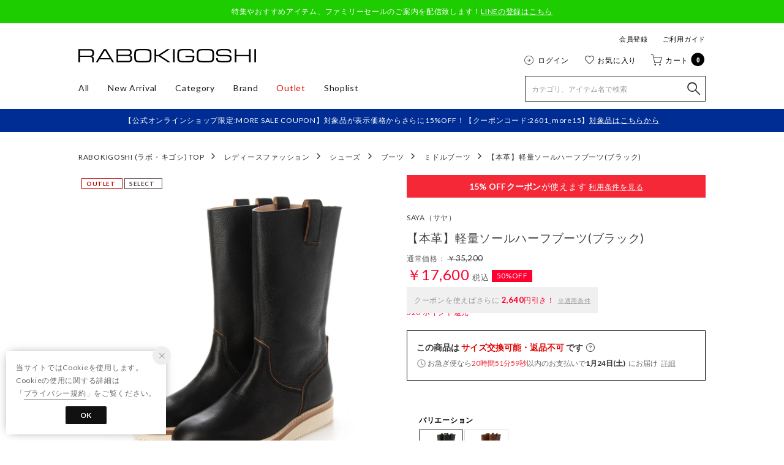

--- FILE ---
content_type: application/javascript
request_url: https://api.aws.locondo.jp/similarities.jsonp?callback=callback_reco&boem=1&commodity_code=SA370BW14049&commercial_type=all&limit=9&schema=raboki
body_size: 2417
content:
callback_reco({"commodities": [{"category_codes": ["middleboots_l", "ladies", "boots_ladies", "L"], "bottom_category_codes": ["middleboots_l"], "second_bottom_category_codes": ["boots_ladies"], "fashion_category1": [{"category_name": "\u30ec\u30c7\u30a3\u30fc\u30b9\u30d5\u30a1\u30c3\u30b7\u30e7\u30f3", "category_code": "L"}], "fashion_category2": [{"category_name": "\u30b7\u30e5\u30fc\u30ba", "category_code": "ladies"}], "shop_code": "SLKG0614D", "shop_name": "\u30e9\u30dc\u30fb\u30ad\u30b4\u30b7", "shop_type": 0, "is_salable_fashionwalker": 0, "brand_code": "SA370", "brand_name": "SAYA", "brand_katakana_name": "\u30b5\u30e4", "brand_description": "\u6d17\u7df4\u3055\u308c\u305f\u5973\u6027\u306e\u30c7\u30a4\u30ea\u30fc\u30ab\u30b8\u30e5\u30a2\u30eb\u3092\u63d0\u6848\u3059\u308b\u30d6\u30e9\u30f3\u30c9\u3001Saya\uff08\u30b5\u30e4\uff09\u3002\u201c\u304a\u6d12\u843d\u306b\u5c65\u3051\u308b\u5feb\u9069\u30d5\u30a1\u30b7\u30e7\u30f3\u201d\u3092\u30b3\u30f3\u30bb\u30d7\u30c8\u306b\u3001\u30a8\u30ec\u30ac\u30f3\u30c8\u304b\u3064\u7e4a\u7d30\u306a\u30c7\u30a3\u30c6\u30fc\u30eb\u306f\u3082\u3061\u308d\u3093\u3001\u6a5f\u80fd\u3092\u6e80\u305f\u3059\u305f\u3081\u306e\u7d20\u6750\u3084\u88fd\u6cd5\u3092\u751f\u304b\u3057\u305f\u30c7\u30b6\u30a4\u30f3\u3067\u3001\u5c65\u304d\u3084\u3059\u3055\u3068\u5fc3\u5730\u3088\u3055\u3092\u6c42\u3081\u308b\u5973\u6027\u3092\u6e80\u305f\u3057\u3066\u304f\u308c\u308b\u3001\u305d\u3093\u306a\u9ad8\u5ea6\u306a\u30ab\u30b8\u30e5\u30a2\u30eb\u30b7\u30e5\u30fc\u30ba\u304c\u63c3\u3063\u3066\u3044\u307e\u3059\u3002", "color_code": "185", "color_name": "\u30d6\u30e9\u30c3\u30af", "related_commodity_code": "SA370BW14108", "commodity_code": "SA370BW14108", "commodity_name": "\u3010\u30d7\u30e9\u30c3\u30c8\u88fd\u6cd5\u3011\u672c\u9769\u30b5\u30a4\u30c9\u30d5\u30a1\u30b9\u30ca\u30fc\u30d6\u30fc\u30c4(\u30d6\u30e9\u30c3\u30af)", "gender_code": "W", "commercial_type": 0, "price_caution_type": null, "api_type": 100, "available_stock_quantity": 1, "is_stock": 1, "unit_price": 35200, "unit_price_with_tax": null, "reservation_price": null, "reservation_price_with_tax": null, "discount_price": null, "discount_price_with_tax": null, "retail_price": 35200, "retail_price_with_tax": null, "sale_start_datetime": "2022-10-31T00:00", "sale_end_datetime": "2100-12-31T00:00", "reservation_start_datetime": null, "reservation_end_datetime": null, "discount_price_start_datetime": null, "discount_price_end_datetime": null, "publish_start_datetime": null, "publish_end_datetime": null, "member_price_start_datetime": null, "member_price_end_datetime": null, "member_price_period_flag": 0, "member_price_global_flag": 0, "image_link": "https://sc3.locondo.jp/contents/commodity_image/SA/SA370BW14108_rk_thumb.jpg", "coupon_related": 0, "coupon_related_fashionwalker": 0, "coupon_related_story": 0, "coupon_related_tgc": 0, "coupon_related_boem": 0, "is_sourcing_coupon_related": 0, "is_novelty_coupon_related": 0, "brand_image_link": "https://media.aws.locondo.jp/contents/img/common/brand_resources/SA370.png", "is_before_sale": 0, "is_limited_sale": 0, "is_limited_marketplace": 0, "review_count": 5, "review_score": 92.0, "is_point_target": 0, "ja": {"brand_name": "SAYA", "brand_description": "\u6d17\u7df4\u3055\u308c\u305f\u5973\u6027\u306e\u30c7\u30a4\u30ea\u30fc\u30ab\u30b8\u30e5\u30a2\u30eb\u3092\u63d0\u6848\u3059\u308b\u30d6\u30e9\u30f3\u30c9\u3001Saya\uff08\u30b5\u30e4\uff09\u3002\u201c\u304a\u6d12\u843d\u306b\u5c65\u3051\u308b\u5feb\u9069\u30d5\u30a1\u30b7\u30e7\u30f3\u201d\u3092\u30b3\u30f3\u30bb\u30d7\u30c8\u306b\u3001\u30a8\u30ec\u30ac\u30f3\u30c8\u304b\u3064\u7e4a\u7d30\u306a\u30c7\u30a3\u30c6\u30fc\u30eb\u306f\u3082\u3061\u308d\u3093\u3001\u6a5f\u80fd\u3092\u6e80\u305f\u3059\u305f\u3081\u306e\u7d20\u6750\u3084\u88fd\u6cd5\u3092\u751f\u304b\u3057\u305f\u30c7\u30b6\u30a4\u30f3\u3067\u3001\u5c65\u304d\u3084\u3059\u3055\u3068\u5fc3\u5730\u3088\u3055\u3092\u6c42\u3081\u308b\u5973\u6027\u3092\u6e80\u305f\u3057\u3066\u304f\u308c\u308b\u3001\u305d\u3093\u306a\u9ad8\u5ea6\u306a\u30ab\u30b8\u30e5\u30a2\u30eb\u30b7\u30e5\u30fc\u30ba\u304c\u63c3\u3063\u3066\u3044\u307e\u3059\u3002", "color_name": "\u30d6\u30e9\u30c3\u30af", "commodity_name": "\u3010\u30d7\u30e9\u30c3\u30c8\u88fd\u6cd5\u3011\u672c\u9769\u30b5\u30a4\u30c9\u30d5\u30a1\u30b9\u30ca\u30fc\u30d6\u30fc\u30c4(\u30d6\u30e9\u30c3\u30af)"}, "en": {"brand_name": "SAYA", "brand_description": "\u6d17\u7df4\u3055\u308c\u305f\u5973\u6027\u306e\u30c7\u30a4\u30ea\u30fc\u30ab\u30b8\u30e5\u30a2\u30eb\u3092\u63d0\u6848\u3059\u308b\u30d6\u30e9\u30f3\u30c9\u3001Saya\uff08\u30b5\u30e4\uff09\u3002\u201c\u304a\u6d12\u843d\u306b\u5c65\u3051\u308b\u5feb\u9069\u30d5\u30a1\u30b7\u30e7\u30f3\u201d\u3092\u30b3\u30f3\u30bb\u30d7\u30c8\u306b\u3001\u30a8\u30ec\u30ac\u30f3\u30c8\u304b\u3064\u7e4a\u7d30\u306a\u30c7\u30a3\u30c6\u30fc\u30eb\u306f\u3082\u3061\u308d\u3093\u3001\u6a5f\u80fd\u3092\u6e80\u305f\u3059\u305f\u3081\u306e\u7d20\u6750\u3084\u88fd\u6cd5\u3092\u751f\u304b\u3057\u305f\u30c7\u30b6\u30a4\u30f3\u3067\u3001\u5c65\u304d\u3084\u3059\u3055\u3068\u5fc3\u5730\u3088\u3055\u3092\u6c42\u3081\u308b\u5973\u6027\u3092\u6e80\u305f\u3057\u3066\u304f\u308c\u308b\u3001\u305d\u3093\u306a\u9ad8\u5ea6\u306a\u30ab\u30b8\u30e5\u30a2\u30eb\u30b7\u30e5\u30fc\u30ba\u304c\u63c3\u3063\u3066\u3044\u307e\u3059\u3002", "color_name": "Black", "commodity_name": "\u3010\u30d7\u30e9\u30c3\u30c8\u88fd\u6cd5\u3011\u672c\u9769\u30b5\u30a4\u30c9\u30d5\u30a1\u30b9\u30ca\u30fc\u30d6\u30fc\u30c4(\u30d6\u30e9\u30c3\u30af)"}, "marking_preset_code": null, "marking_is_processed": null, "marking_catalog_price": 0, "url_after_context_path": "commodity/SLKG0614D/SA370BW14108/", "thumbnail_image_link": "https://sc3.locondo.jp/contents/commodity_image/SA/SA370BW14108_rk_thumb.jpg", "global_price_rate_code": null, "phase": "1", "percent": null, "rank": 1}, {"category_codes": ["comfortls", "ladies", "boots_ladies", "L", "shortboots_l", "comfortb"], "bottom_category_codes": ["shortboots_l", "comfortb"], "second_bottom_category_codes": ["comfortls", "boots_ladies"], "fashion_category1": [{"category_name": "\u30ec\u30c7\u30a3\u30fc\u30b9\u30d5\u30a1\u30c3\u30b7\u30e7\u30f3", "category_code": "L"}], "fashion_category2": [{"category_name": "\u30b7\u30e5\u30fc\u30ba", "category_code": "ladies"}], "shop_code": "SLKG0614D", "shop_name": "\u30e9\u30dc\u30fb\u30ad\u30b4\u30b7", "shop_type": 0, "is_salable_fashionwalker": 0, "brand_code": "SA370", "brand_name": "SAYA", "brand_katakana_name": "\u30b5\u30e4", "brand_description": "\u6d17\u7df4\u3055\u308c\u305f\u5973\u6027\u306e\u30c7\u30a4\u30ea\u30fc\u30ab\u30b8\u30e5\u30a2\u30eb\u3092\u63d0\u6848\u3059\u308b\u30d6\u30e9\u30f3\u30c9\u3001Saya\uff08\u30b5\u30e4\uff09\u3002\u201c\u304a\u6d12\u843d\u306b\u5c65\u3051\u308b\u5feb\u9069\u30d5\u30a1\u30b7\u30e7\u30f3\u201d\u3092\u30b3\u30f3\u30bb\u30d7\u30c8\u306b\u3001\u30a8\u30ec\u30ac\u30f3\u30c8\u304b\u3064\u7e4a\u7d30\u306a\u30c7\u30a3\u30c6\u30fc\u30eb\u306f\u3082\u3061\u308d\u3093\u3001\u6a5f\u80fd\u3092\u6e80\u305f\u3059\u305f\u3081\u306e\u7d20\u6750\u3084\u88fd\u6cd5\u3092\u751f\u304b\u3057\u305f\u30c7\u30b6\u30a4\u30f3\u3067\u3001\u5c65\u304d\u3084\u3059\u3055\u3068\u5fc3\u5730\u3088\u3055\u3092\u6c42\u3081\u308b\u5973\u6027\u3092\u6e80\u305f\u3057\u3066\u304f\u308c\u308b\u3001\u305d\u3093\u306a\u9ad8\u5ea6\u306a\u30ab\u30b8\u30e5\u30a2\u30eb\u30b7\u30e5\u30fc\u30ba\u304c\u63c3\u3063\u3066\u3044\u307e\u3059\u3002", "color_code": "185", "color_name": "\u30d6\u30e9\u30c3\u30af", "related_commodity_code": "SA370BW14112", "commodity_code": "SA370BW14112", "commodity_name": "\u3010\u672c\u9769\u3011\u30bd\u30d5\u30c8\u30ec\u30b6\u30fc\u30b5\u30a4\u30c9\u30b4\u30a2\u30d6\u30fc\u30c4(\u30d6\u30e9\u30c3\u30af)", "gender_code": "W", "commercial_type": 1, "price_caution_type": null, "api_type": 100, "available_stock_quantity": 1, "is_stock": 1, "unit_price": 35200, "unit_price_with_tax": null, "reservation_price": null, "reservation_price_with_tax": null, "discount_price": 17600, "discount_price_with_tax": null, "retail_price": 17600, "retail_price_with_tax": null, "sale_start_datetime": "2022-10-27T00:00", "sale_end_datetime": "2100-12-31T00:00", "reservation_start_datetime": null, "reservation_end_datetime": null, "discount_price_start_datetime": "2025-10-29T00:00", "discount_price_end_datetime": "2100-12-31T00:00", "publish_start_datetime": null, "publish_end_datetime": null, "member_price_start_datetime": null, "member_price_end_datetime": null, "member_price_period_flag": 0, "member_price_global_flag": 0, "image_link": "https://sc3.locondo.jp/contents/commodity_image/SA/SA370BW14112_rk_thumb.jpg", "coupon_related": 1, "coupon_related_fashionwalker": 0, "coupon_related_story": 0, "coupon_related_tgc": 0, "coupon_related_boem": 1, "is_sourcing_coupon_related": 1, "is_novelty_coupon_related": 0, "brand_image_link": "https://media.aws.locondo.jp/contents/img/common/brand_resources/SA370.png", "is_before_sale": 0, "is_limited_sale": 0, "is_limited_marketplace": 0, "review_count": 1, "review_score": 100.0, "is_point_target": 0, "ja": {"brand_name": "SAYA", "brand_description": "\u6d17\u7df4\u3055\u308c\u305f\u5973\u6027\u306e\u30c7\u30a4\u30ea\u30fc\u30ab\u30b8\u30e5\u30a2\u30eb\u3092\u63d0\u6848\u3059\u308b\u30d6\u30e9\u30f3\u30c9\u3001Saya\uff08\u30b5\u30e4\uff09\u3002\u201c\u304a\u6d12\u843d\u306b\u5c65\u3051\u308b\u5feb\u9069\u30d5\u30a1\u30b7\u30e7\u30f3\u201d\u3092\u30b3\u30f3\u30bb\u30d7\u30c8\u306b\u3001\u30a8\u30ec\u30ac\u30f3\u30c8\u304b\u3064\u7e4a\u7d30\u306a\u30c7\u30a3\u30c6\u30fc\u30eb\u306f\u3082\u3061\u308d\u3093\u3001\u6a5f\u80fd\u3092\u6e80\u305f\u3059\u305f\u3081\u306e\u7d20\u6750\u3084\u88fd\u6cd5\u3092\u751f\u304b\u3057\u305f\u30c7\u30b6\u30a4\u30f3\u3067\u3001\u5c65\u304d\u3084\u3059\u3055\u3068\u5fc3\u5730\u3088\u3055\u3092\u6c42\u3081\u308b\u5973\u6027\u3092\u6e80\u305f\u3057\u3066\u304f\u308c\u308b\u3001\u305d\u3093\u306a\u9ad8\u5ea6\u306a\u30ab\u30b8\u30e5\u30a2\u30eb\u30b7\u30e5\u30fc\u30ba\u304c\u63c3\u3063\u3066\u3044\u307e\u3059\u3002", "color_name": "\u30d6\u30e9\u30c3\u30af", "commodity_name": "\u3010\u672c\u9769\u3011\u30bd\u30d5\u30c8\u30ec\u30b6\u30fc\u30b5\u30a4\u30c9\u30b4\u30a2\u30d6\u30fc\u30c4(\u30d6\u30e9\u30c3\u30af)"}, "en": {"brand_name": "SAYA", "brand_description": "\u6d17\u7df4\u3055\u308c\u305f\u5973\u6027\u306e\u30c7\u30a4\u30ea\u30fc\u30ab\u30b8\u30e5\u30a2\u30eb\u3092\u63d0\u6848\u3059\u308b\u30d6\u30e9\u30f3\u30c9\u3001Saya\uff08\u30b5\u30e4\uff09\u3002\u201c\u304a\u6d12\u843d\u306b\u5c65\u3051\u308b\u5feb\u9069\u30d5\u30a1\u30b7\u30e7\u30f3\u201d\u3092\u30b3\u30f3\u30bb\u30d7\u30c8\u306b\u3001\u30a8\u30ec\u30ac\u30f3\u30c8\u304b\u3064\u7e4a\u7d30\u306a\u30c7\u30a3\u30c6\u30fc\u30eb\u306f\u3082\u3061\u308d\u3093\u3001\u6a5f\u80fd\u3092\u6e80\u305f\u3059\u305f\u3081\u306e\u7d20\u6750\u3084\u88fd\u6cd5\u3092\u751f\u304b\u3057\u305f\u30c7\u30b6\u30a4\u30f3\u3067\u3001\u5c65\u304d\u3084\u3059\u3055\u3068\u5fc3\u5730\u3088\u3055\u3092\u6c42\u3081\u308b\u5973\u6027\u3092\u6e80\u305f\u3057\u3066\u304f\u308c\u308b\u3001\u305d\u3093\u306a\u9ad8\u5ea6\u306a\u30ab\u30b8\u30e5\u30a2\u30eb\u30b7\u30e5\u30fc\u30ba\u304c\u63c3\u3063\u3066\u3044\u307e\u3059\u3002", "color_name": "Black", "commodity_name": "\u3010\u672c\u9769\u3011\u30bd\u30d5\u30c8\u30ec\u30b6\u30fc\u30b5\u30a4\u30c9\u30b4\u30a2\u30d6\u30fc\u30c4(\u30d6\u30e9\u30c3\u30af)"}, "coupons": [{"coupon_code": "2601_more15", "coupon_start_datetime": "2026-01-21T00:00", "coupon_end_datetime": "2026-02-01T00:00", "coupon_discount_rate": 15, "coupon_discount_price": null, "created_datetime": "2026-01-20T16:09", "is_novelty_coupon": 0}], "marking_preset_code": null, "marking_is_processed": null, "marking_catalog_price": 0, "url_after_context_path": "commodity/SLKG0614D/SA370BW14112/", "thumbnail_image_link": "https://sc3.locondo.jp/contents/commodity_image/SA/SA370BW14112_rk_thumb.jpg", "global_price_rate_code": null, "phase": "1", "display_coupon": {"coupon_code": "2601_more15", "coupon_start_datetime": "2026-01-21T00:00", "coupon_end_datetime": "2026-02-01T00:00", "coupon_discount_rate": 15, "coupon_discount_price": null, "created_datetime": "2026-01-20T16:09", "is_novelty_coupon": 0}, "coupon_discount_rate": 15, "coupon_discount_price": null, "percent": "50%", "rank": 2}, {"category_codes": ["comfortls", "middleboots_l", "ladies", "boots_ladies", "L", "comfortb"], "bottom_category_codes": ["middleboots_l", "comfortb"], "second_bottom_category_codes": ["comfortls", "boots_ladies"], "fashion_category1": [{"category_name": "\u30ec\u30c7\u30a3\u30fc\u30b9\u30d5\u30a1\u30c3\u30b7\u30e7\u30f3", "category_code": "L"}], "fashion_category2": [{"category_name": "\u30b7\u30e5\u30fc\u30ba", "category_code": "ladies"}], "shop_code": "SLKG0614D", "shop_name": "\u30e9\u30dc\u30fb\u30ad\u30b4\u30b7", "shop_type": 0, "is_salable_fashionwalker": 0, "brand_code": "SA370", "brand_name": "SAYA", "brand_katakana_name": "\u30b5\u30e4", "brand_description": "\u6d17\u7df4\u3055\u308c\u305f\u5973\u6027\u306e\u30c7\u30a4\u30ea\u30fc\u30ab\u30b8\u30e5\u30a2\u30eb\u3092\u63d0\u6848\u3059\u308b\u30d6\u30e9\u30f3\u30c9\u3001Saya\uff08\u30b5\u30e4\uff09\u3002\u201c\u304a\u6d12\u843d\u306b\u5c65\u3051\u308b\u5feb\u9069\u30d5\u30a1\u30b7\u30e7\u30f3\u201d\u3092\u30b3\u30f3\u30bb\u30d7\u30c8\u306b\u3001\u30a8\u30ec\u30ac\u30f3\u30c8\u304b\u3064\u7e4a\u7d30\u306a\u30c7\u30a3\u30c6\u30fc\u30eb\u306f\u3082\u3061\u308d\u3093\u3001\u6a5f\u80fd\u3092\u6e80\u305f\u3059\u305f\u3081\u306e\u7d20\u6750\u3084\u88fd\u6cd5\u3092\u751f\u304b\u3057\u305f\u30c7\u30b6\u30a4\u30f3\u3067\u3001\u5c65\u304d\u3084\u3059\u3055\u3068\u5fc3\u5730\u3088\u3055\u3092\u6c42\u3081\u308b\u5973\u6027\u3092\u6e80\u305f\u3057\u3066\u304f\u308c\u308b\u3001\u305d\u3093\u306a\u9ad8\u5ea6\u306a\u30ab\u30b8\u30e5\u30a2\u30eb\u30b7\u30e5\u30fc\u30ba\u304c\u63c3\u3063\u3066\u3044\u307e\u3059\u3002", "color_code": "185", "color_name": "\u30d6\u30e9\u30c3\u30af", "related_commodity_code": "SA370BW15023", "commodity_code": "SA370BW15023", "commodity_name": "5cm\u672c\u9769\u30d7\u30e9\u30c3\u30c8\u88fd\u6cd5\u30cf\u30fc\u30d5\u30d6\u30fc\u30c4 \uff08\u30d6\u30e9\u30c3\u30af\uff09", "gender_code": "W", "commercial_type": 1, "price_caution_type": null, "api_type": 100, "available_stock_quantity": 79, "is_stock": 1, "unit_price": 37400, "unit_price_with_tax": null, "reservation_price": null, "reservation_price_with_tax": null, "discount_price": 20350, "discount_price_with_tax": null, "retail_price": 20350, "retail_price_with_tax": null, "sale_start_datetime": "2023-10-12T00:00", "sale_end_datetime": "2100-12-31T00:00", "reservation_start_datetime": null, "reservation_end_datetime": null, "discount_price_start_datetime": "2025-10-29T00:00", "discount_price_end_datetime": "2100-12-31T00:00", "publish_start_datetime": null, "publish_end_datetime": null, "member_price_start_datetime": null, "member_price_end_datetime": null, "member_price_period_flag": 0, "member_price_global_flag": 0, "image_link": "https://sc3.locondo.jp/contents/commodity_image/SA/SA370BW15023_rk_thumb.jpg", "coupon_related": 1, "coupon_related_fashionwalker": 0, "coupon_related_story": 0, "coupon_related_tgc": 0, "coupon_related_boem": 1, "is_sourcing_coupon_related": 1, "is_novelty_coupon_related": 0, "brand_image_link": "https://media.aws.locondo.jp/contents/img/common/brand_resources/SA370.png", "is_before_sale": 0, "is_limited_sale": 0, "is_limited_marketplace": 0, "review_count": 0, "review_score": null, "is_point_target": 0, "ja": {"brand_name": "SAYA", "brand_description": "\u6d17\u7df4\u3055\u308c\u305f\u5973\u6027\u306e\u30c7\u30a4\u30ea\u30fc\u30ab\u30b8\u30e5\u30a2\u30eb\u3092\u63d0\u6848\u3059\u308b\u30d6\u30e9\u30f3\u30c9\u3001Saya\uff08\u30b5\u30e4\uff09\u3002\u201c\u304a\u6d12\u843d\u306b\u5c65\u3051\u308b\u5feb\u9069\u30d5\u30a1\u30b7\u30e7\u30f3\u201d\u3092\u30b3\u30f3\u30bb\u30d7\u30c8\u306b\u3001\u30a8\u30ec\u30ac\u30f3\u30c8\u304b\u3064\u7e4a\u7d30\u306a\u30c7\u30a3\u30c6\u30fc\u30eb\u306f\u3082\u3061\u308d\u3093\u3001\u6a5f\u80fd\u3092\u6e80\u305f\u3059\u305f\u3081\u306e\u7d20\u6750\u3084\u88fd\u6cd5\u3092\u751f\u304b\u3057\u305f\u30c7\u30b6\u30a4\u30f3\u3067\u3001\u5c65\u304d\u3084\u3059\u3055\u3068\u5fc3\u5730\u3088\u3055\u3092\u6c42\u3081\u308b\u5973\u6027\u3092\u6e80\u305f\u3057\u3066\u304f\u308c\u308b\u3001\u305d\u3093\u306a\u9ad8\u5ea6\u306a\u30ab\u30b8\u30e5\u30a2\u30eb\u30b7\u30e5\u30fc\u30ba\u304c\u63c3\u3063\u3066\u3044\u307e\u3059\u3002", "color_name": "\u30d6\u30e9\u30c3\u30af", "commodity_name": "5cm\u672c\u9769\u30d7\u30e9\u30c3\u30c8\u88fd\u6cd5\u30cf\u30fc\u30d5\u30d6\u30fc\u30c4 \uff08\u30d6\u30e9\u30c3\u30af\uff09"}, "en": {"brand_name": "SAYA", "brand_description": "\u6d17\u7df4\u3055\u308c\u305f\u5973\u6027\u306e\u30c7\u30a4\u30ea\u30fc\u30ab\u30b8\u30e5\u30a2\u30eb\u3092\u63d0\u6848\u3059\u308b\u30d6\u30e9\u30f3\u30c9\u3001Saya\uff08\u30b5\u30e4\uff09\u3002\u201c\u304a\u6d12\u843d\u306b\u5c65\u3051\u308b\u5feb\u9069\u30d5\u30a1\u30b7\u30e7\u30f3\u201d\u3092\u30b3\u30f3\u30bb\u30d7\u30c8\u306b\u3001\u30a8\u30ec\u30ac\u30f3\u30c8\u304b\u3064\u7e4a\u7d30\u306a\u30c7\u30a3\u30c6\u30fc\u30eb\u306f\u3082\u3061\u308d\u3093\u3001\u6a5f\u80fd\u3092\u6e80\u305f\u3059\u305f\u3081\u306e\u7d20\u6750\u3084\u88fd\u6cd5\u3092\u751f\u304b\u3057\u305f\u30c7\u30b6\u30a4\u30f3\u3067\u3001\u5c65\u304d\u3084\u3059\u3055\u3068\u5fc3\u5730\u3088\u3055\u3092\u6c42\u3081\u308b\u5973\u6027\u3092\u6e80\u305f\u3057\u3066\u304f\u308c\u308b\u3001\u305d\u3093\u306a\u9ad8\u5ea6\u306a\u30ab\u30b8\u30e5\u30a2\u30eb\u30b7\u30e5\u30fc\u30ba\u304c\u63c3\u3063\u3066\u3044\u307e\u3059\u3002", "color_name": "Black", "commodity_name": "5cm\u672c\u9769\u30d7\u30e9\u30c3\u30c8\u88fd\u6cd5\u30cf\u30fc\u30d5\u30d6\u30fc\u30c4 \uff08\u30d6\u30e9\u30c3\u30af\uff09"}, "coupons": [{"coupon_code": "2601_more15", "coupon_start_datetime": "2026-01-21T00:00", "coupon_end_datetime": "2026-02-01T00:00", "coupon_discount_rate": 15, "coupon_discount_price": null, "created_datetime": "2026-01-20T16:09", "is_novelty_coupon": 0}], "marking_preset_code": null, "marking_is_processed": null, "marking_catalog_price": 0, "url_after_context_path": "commodity/SLKG0614D/SA370BW15023/", "thumbnail_image_link": "https://sc3.locondo.jp/contents/commodity_image/SA/SA370BW15023_rk_thumb.jpg", "global_price_rate_code": null, "phase": "1", "display_coupon": {"coupon_code": "2601_more15", "coupon_start_datetime": "2026-01-21T00:00", "coupon_end_datetime": "2026-02-01T00:00", "coupon_discount_rate": 15, "coupon_discount_price": null, "created_datetime": "2026-01-20T16:09", "is_novelty_coupon": 0}, "coupon_discount_rate": 15, "coupon_discount_price": null, "percent": "45%", "rank": 3}, {"category_codes": ["comfortls", "middleboots_l", "ladies", "boots_ladies", "L", "comfortb"], "bottom_category_codes": ["middleboots_l", "comfortb"], "second_bottom_category_codes": ["comfortls", "boots_ladies"], "fashion_category1": [{"category_name": "\u30ec\u30c7\u30a3\u30fc\u30b9\u30d5\u30a1\u30c3\u30b7\u30e7\u30f3", "category_code": "L"}], "fashion_category2": [{"category_name": "\u30b7\u30e5\u30fc\u30ba", "category_code": "ladies"}], "shop_code": "SLKG0614D", "shop_name": "\u30e9\u30dc\u30fb\u30ad\u30b4\u30b7", "shop_type": 0, "is_salable_fashionwalker": 0, "brand_code": "SA370", "brand_name": "SAYA", "brand_katakana_name": "\u30b5\u30e4", "brand_description": "\u6d17\u7df4\u3055\u308c\u305f\u5973\u6027\u306e\u30c7\u30a4\u30ea\u30fc\u30ab\u30b8\u30e5\u30a2\u30eb\u3092\u63d0\u6848\u3059\u308b\u30d6\u30e9\u30f3\u30c9\u3001Saya\uff08\u30b5\u30e4\uff09\u3002\u201c\u304a\u6d12\u843d\u306b\u5c65\u3051\u308b\u5feb\u9069\u30d5\u30a1\u30b7\u30e7\u30f3\u201d\u3092\u30b3\u30f3\u30bb\u30d7\u30c8\u306b\u3001\u30a8\u30ec\u30ac\u30f3\u30c8\u304b\u3064\u7e4a\u7d30\u306a\u30c7\u30a3\u30c6\u30fc\u30eb\u306f\u3082\u3061\u308d\u3093\u3001\u6a5f\u80fd\u3092\u6e80\u305f\u3059\u305f\u3081\u306e\u7d20\u6750\u3084\u88fd\u6cd5\u3092\u751f\u304b\u3057\u305f\u30c7\u30b6\u30a4\u30f3\u3067\u3001\u5c65\u304d\u3084\u3059\u3055\u3068\u5fc3\u5730\u3088\u3055\u3092\u6c42\u3081\u308b\u5973\u6027\u3092\u6e80\u305f\u3057\u3066\u304f\u308c\u308b\u3001\u305d\u3093\u306a\u9ad8\u5ea6\u306a\u30ab\u30b8\u30e5\u30a2\u30eb\u30b7\u30e5\u30fc\u30ba\u304c\u63c3\u3063\u3066\u3044\u307e\u3059\u3002", "color_code": "185", "color_name": "\u30d6\u30e9\u30c3\u30af", "related_commodity_code": "SA370BW15035", "commodity_code": "SA370BW15035", "commodity_name": "3cm\u672c\u9769\u7de8\u4e0a\u3052\u30af\u30e9\u30d5\u30c8\u30b7\u30e7\u30fc\u30c8\u30d6\u30fc\u30c4 \uff08\u30d6\u30e9\u30c3\u30af\uff09", "gender_code": "W", "commercial_type": 1, "price_caution_type": null, "api_type": 100, "available_stock_quantity": 55, "is_stock": 1, "unit_price": 36300, "unit_price_with_tax": null, "reservation_price": null, "reservation_price_with_tax": null, "discount_price": 19800, "discount_price_with_tax": null, "retail_price": 19800, "retail_price_with_tax": null, "sale_start_datetime": "2023-10-12T00:00", "sale_end_datetime": "2100-12-31T00:00", "reservation_start_datetime": null, "reservation_end_datetime": null, "discount_price_start_datetime": "2025-10-29T00:00", "discount_price_end_datetime": "2100-12-31T00:00", "publish_start_datetime": null, "publish_end_datetime": null, "member_price_start_datetime": null, "member_price_end_datetime": null, "member_price_period_flag": 0, "member_price_global_flag": 0, "image_link": "https://sc3.locondo.jp/contents/commodity_image/SA/SA370BW15035_rk_thumb.jpg", "coupon_related": 1, "coupon_related_fashionwalker": 0, "coupon_related_story": 0, "coupon_related_tgc": 0, "coupon_related_boem": 1, "is_sourcing_coupon_related": 1, "is_novelty_coupon_related": 0, "brand_image_link": "https://media.aws.locondo.jp/contents/img/common/brand_resources/SA370.png", "is_before_sale": 0, "is_limited_sale": 0, "is_limited_marketplace": 0, "review_count": 0, "review_score": null, "is_point_target": 0, "ja": {"brand_name": "SAYA", "brand_description": "\u6d17\u7df4\u3055\u308c\u305f\u5973\u6027\u306e\u30c7\u30a4\u30ea\u30fc\u30ab\u30b8\u30e5\u30a2\u30eb\u3092\u63d0\u6848\u3059\u308b\u30d6\u30e9\u30f3\u30c9\u3001Saya\uff08\u30b5\u30e4\uff09\u3002\u201c\u304a\u6d12\u843d\u306b\u5c65\u3051\u308b\u5feb\u9069\u30d5\u30a1\u30b7\u30e7\u30f3\u201d\u3092\u30b3\u30f3\u30bb\u30d7\u30c8\u306b\u3001\u30a8\u30ec\u30ac\u30f3\u30c8\u304b\u3064\u7e4a\u7d30\u306a\u30c7\u30a3\u30c6\u30fc\u30eb\u306f\u3082\u3061\u308d\u3093\u3001\u6a5f\u80fd\u3092\u6e80\u305f\u3059\u305f\u3081\u306e\u7d20\u6750\u3084\u88fd\u6cd5\u3092\u751f\u304b\u3057\u305f\u30c7\u30b6\u30a4\u30f3\u3067\u3001\u5c65\u304d\u3084\u3059\u3055\u3068\u5fc3\u5730\u3088\u3055\u3092\u6c42\u3081\u308b\u5973\u6027\u3092\u6e80\u305f\u3057\u3066\u304f\u308c\u308b\u3001\u305d\u3093\u306a\u9ad8\u5ea6\u306a\u30ab\u30b8\u30e5\u30a2\u30eb\u30b7\u30e5\u30fc\u30ba\u304c\u63c3\u3063\u3066\u3044\u307e\u3059\u3002", "color_name": "\u30d6\u30e9\u30c3\u30af", "commodity_name": "3cm\u672c\u9769\u7de8\u4e0a\u3052\u30af\u30e9\u30d5\u30c8\u30b7\u30e7\u30fc\u30c8\u30d6\u30fc\u30c4 \uff08\u30d6\u30e9\u30c3\u30af\uff09"}, "en": {"brand_name": "SAYA", "brand_description": "\u6d17\u7df4\u3055\u308c\u305f\u5973\u6027\u306e\u30c7\u30a4\u30ea\u30fc\u30ab\u30b8\u30e5\u30a2\u30eb\u3092\u63d0\u6848\u3059\u308b\u30d6\u30e9\u30f3\u30c9\u3001Saya\uff08\u30b5\u30e4\uff09\u3002\u201c\u304a\u6d12\u843d\u306b\u5c65\u3051\u308b\u5feb\u9069\u30d5\u30a1\u30b7\u30e7\u30f3\u201d\u3092\u30b3\u30f3\u30bb\u30d7\u30c8\u306b\u3001\u30a8\u30ec\u30ac\u30f3\u30c8\u304b\u3064\u7e4a\u7d30\u306a\u30c7\u30a3\u30c6\u30fc\u30eb\u306f\u3082\u3061\u308d\u3093\u3001\u6a5f\u80fd\u3092\u6e80\u305f\u3059\u305f\u3081\u306e\u7d20\u6750\u3084\u88fd\u6cd5\u3092\u751f\u304b\u3057\u305f\u30c7\u30b6\u30a4\u30f3\u3067\u3001\u5c65\u304d\u3084\u3059\u3055\u3068\u5fc3\u5730\u3088\u3055\u3092\u6c42\u3081\u308b\u5973\u6027\u3092\u6e80\u305f\u3057\u3066\u304f\u308c\u308b\u3001\u305d\u3093\u306a\u9ad8\u5ea6\u306a\u30ab\u30b8\u30e5\u30a2\u30eb\u30b7\u30e5\u30fc\u30ba\u304c\u63c3\u3063\u3066\u3044\u307e\u3059\u3002", "color_name": "Black", "commodity_name": "3cm\u672c\u9769\u7de8\u4e0a\u3052\u30af\u30e9\u30d5\u30c8\u30b7\u30e7\u30fc\u30c8\u30d6\u30fc\u30c4 \uff08\u30d6\u30e9\u30c3\u30af\uff09"}, "coupons": [{"coupon_code": "2601_more15", "coupon_start_datetime": "2026-01-21T00:00", "coupon_end_datetime": "2026-02-01T00:00", "coupon_discount_rate": 15, "coupon_discount_price": null, "created_datetime": "2026-01-20T16:09", "is_novelty_coupon": 0}], "marking_preset_code": null, "marking_is_processed": null, "marking_catalog_price": 0, "url_after_context_path": "commodity/SLKG0614D/SA370BW15035/", "thumbnail_image_link": "https://sc3.locondo.jp/contents/commodity_image/SA/SA370BW15035_rk_thumb.jpg", "global_price_rate_code": null, "phase": "1", "display_coupon": {"coupon_code": "2601_more15", "coupon_start_datetime": "2026-01-21T00:00", "coupon_end_datetime": "2026-02-01T00:00", "coupon_discount_rate": 15, "coupon_discount_price": null, "created_datetime": "2026-01-20T16:09", "is_novelty_coupon": 0}, "coupon_discount_rate": 15, "coupon_discount_price": null, "percent": "45%", "rank": 4}, {"category_codes": ["comfortls", "ladies", "boots_ladies", "L", "shortboots_l", "comfortb"], "bottom_category_codes": ["shortboots_l", "comfortb"], "second_bottom_category_codes": ["comfortls", "boots_ladies"], "fashion_category1": [{"category_name": "\u30ec\u30c7\u30a3\u30fc\u30b9\u30d5\u30a1\u30c3\u30b7\u30e7\u30f3", "category_code": "L"}], "fashion_category2": [{"category_name": "\u30b7\u30e5\u30fc\u30ba", "category_code": "ladies"}], "shop_code": "SLKG0614D", "shop_name": "\u30e9\u30dc\u30fb\u30ad\u30b4\u30b7", "shop_type": 0, "is_salable_fashionwalker": 0, "brand_code": "SA370", "brand_name": "SAYA", "brand_katakana_name": "\u30b5\u30e4", "brand_description": "\u6d17\u7df4\u3055\u308c\u305f\u5973\u6027\u306e\u30c7\u30a4\u30ea\u30fc\u30ab\u30b8\u30e5\u30a2\u30eb\u3092\u63d0\u6848\u3059\u308b\u30d6\u30e9\u30f3\u30c9\u3001Saya\uff08\u30b5\u30e4\uff09\u3002\u201c\u304a\u6d12\u843d\u306b\u5c65\u3051\u308b\u5feb\u9069\u30d5\u30a1\u30b7\u30e7\u30f3\u201d\u3092\u30b3\u30f3\u30bb\u30d7\u30c8\u306b\u3001\u30a8\u30ec\u30ac\u30f3\u30c8\u304b\u3064\u7e4a\u7d30\u306a\u30c7\u30a3\u30c6\u30fc\u30eb\u306f\u3082\u3061\u308d\u3093\u3001\u6a5f\u80fd\u3092\u6e80\u305f\u3059\u305f\u3081\u306e\u7d20\u6750\u3084\u88fd\u6cd5\u3092\u751f\u304b\u3057\u305f\u30c7\u30b6\u30a4\u30f3\u3067\u3001\u5c65\u304d\u3084\u3059\u3055\u3068\u5fc3\u5730\u3088\u3055\u3092\u6c42\u3081\u308b\u5973\u6027\u3092\u6e80\u305f\u3057\u3066\u304f\u308c\u308b\u3001\u305d\u3093\u306a\u9ad8\u5ea6\u306a\u30ab\u30b8\u30e5\u30a2\u30eb\u30b7\u30e5\u30fc\u30ba\u304c\u63c3\u3063\u3066\u3044\u307e\u3059\u3002", "color_code": "185", "color_name": "\u30d6\u30e9\u30c3\u30af", "related_commodity_code": "SA370BW14807", "commodity_code": "SA370BW14807", "commodity_name": "\u672c\u9769\u30bf\u30f3\u30af\u30bd\u30fc\u30eb\u30ec\u30fc\u30b9\u30a2\u30c3\u30d7\u30b7\u30e5\u30fc\u30ba \uff08\u30d6\u30e9\u30c3\u30af\uff09", "gender_code": "W", "commercial_type": 1, "price_caution_type": null, "api_type": 100, "available_stock_quantity": 7, "is_stock": 1, "unit_price": 37400, "unit_price_with_tax": null, "reservation_price": null, "reservation_price_with_tax": null, "discount_price": 20350, "discount_price_with_tax": null, "retail_price": 20350, "retail_price_with_tax": null, "sale_start_datetime": "2023-09-13T00:00", "sale_end_datetime": "2100-12-31T00:00", "reservation_start_datetime": null, "reservation_end_datetime": null, "discount_price_start_datetime": "2025-10-29T00:00", "discount_price_end_datetime": "2100-12-31T00:00", "publish_start_datetime": null, "publish_end_datetime": null, "member_price_start_datetime": null, "member_price_end_datetime": null, "member_price_period_flag": 0, "member_price_global_flag": 0, "image_link": "https://sc3.locondo.jp/contents/commodity_image/SA/SA370BW14807_rk_thumb.jpg", "coupon_related": 1, "coupon_related_fashionwalker": 0, "coupon_related_story": 0, "coupon_related_tgc": 0, "coupon_related_boem": 1, "is_sourcing_coupon_related": 1, "is_novelty_coupon_related": 0, "brand_image_link": "https://media.aws.locondo.jp/contents/img/common/brand_resources/SA370.png", "is_before_sale": 0, "is_limited_sale": 0, "is_limited_marketplace": 0, "review_count": 4, "review_score": 68.3, "is_point_target": 0, "ja": {"brand_name": "SAYA", "brand_description": "\u6d17\u7df4\u3055\u308c\u305f\u5973\u6027\u306e\u30c7\u30a4\u30ea\u30fc\u30ab\u30b8\u30e5\u30a2\u30eb\u3092\u63d0\u6848\u3059\u308b\u30d6\u30e9\u30f3\u30c9\u3001Saya\uff08\u30b5\u30e4\uff09\u3002\u201c\u304a\u6d12\u843d\u306b\u5c65\u3051\u308b\u5feb\u9069\u30d5\u30a1\u30b7\u30e7\u30f3\u201d\u3092\u30b3\u30f3\u30bb\u30d7\u30c8\u306b\u3001\u30a8\u30ec\u30ac\u30f3\u30c8\u304b\u3064\u7e4a\u7d30\u306a\u30c7\u30a3\u30c6\u30fc\u30eb\u306f\u3082\u3061\u308d\u3093\u3001\u6a5f\u80fd\u3092\u6e80\u305f\u3059\u305f\u3081\u306e\u7d20\u6750\u3084\u88fd\u6cd5\u3092\u751f\u304b\u3057\u305f\u30c7\u30b6\u30a4\u30f3\u3067\u3001\u5c65\u304d\u3084\u3059\u3055\u3068\u5fc3\u5730\u3088\u3055\u3092\u6c42\u3081\u308b\u5973\u6027\u3092\u6e80\u305f\u3057\u3066\u304f\u308c\u308b\u3001\u305d\u3093\u306a\u9ad8\u5ea6\u306a\u30ab\u30b8\u30e5\u30a2\u30eb\u30b7\u30e5\u30fc\u30ba\u304c\u63c3\u3063\u3066\u3044\u307e\u3059\u3002", "color_name": "\u30d6\u30e9\u30c3\u30af", "commodity_name": "\u672c\u9769\u30bf\u30f3\u30af\u30bd\u30fc\u30eb\u30ec\u30fc\u30b9\u30a2\u30c3\u30d7\u30b7\u30e5\u30fc\u30ba \uff08\u30d6\u30e9\u30c3\u30af\uff09"}, "en": {"brand_name": "SAYA", "brand_description": "\u6d17\u7df4\u3055\u308c\u305f\u5973\u6027\u306e\u30c7\u30a4\u30ea\u30fc\u30ab\u30b8\u30e5\u30a2\u30eb\u3092\u63d0\u6848\u3059\u308b\u30d6\u30e9\u30f3\u30c9\u3001Saya\uff08\u30b5\u30e4\uff09\u3002\u201c\u304a\u6d12\u843d\u306b\u5c65\u3051\u308b\u5feb\u9069\u30d5\u30a1\u30b7\u30e7\u30f3\u201d\u3092\u30b3\u30f3\u30bb\u30d7\u30c8\u306b\u3001\u30a8\u30ec\u30ac\u30f3\u30c8\u304b\u3064\u7e4a\u7d30\u306a\u30c7\u30a3\u30c6\u30fc\u30eb\u306f\u3082\u3061\u308d\u3093\u3001\u6a5f\u80fd\u3092\u6e80\u305f\u3059\u305f\u3081\u306e\u7d20\u6750\u3084\u88fd\u6cd5\u3092\u751f\u304b\u3057\u305f\u30c7\u30b6\u30a4\u30f3\u3067\u3001\u5c65\u304d\u3084\u3059\u3055\u3068\u5fc3\u5730\u3088\u3055\u3092\u6c42\u3081\u308b\u5973\u6027\u3092\u6e80\u305f\u3057\u3066\u304f\u308c\u308b\u3001\u305d\u3093\u306a\u9ad8\u5ea6\u306a\u30ab\u30b8\u30e5\u30a2\u30eb\u30b7\u30e5\u30fc\u30ba\u304c\u63c3\u3063\u3066\u3044\u307e\u3059\u3002", "color_name": "Black", "commodity_name": "\u672c\u9769\u30bf\u30f3\u30af\u30bd\u30fc\u30eb\u30ec\u30fc\u30b9\u30a2\u30c3\u30d7\u30b7\u30e5\u30fc\u30ba \uff08\u30d6\u30e9\u30c3\u30af\uff09"}, "coupons": [{"coupon_code": "2601_more15", "coupon_start_datetime": "2026-01-21T00:00", "coupon_end_datetime": "2026-02-01T00:00", "coupon_discount_rate": 15, "coupon_discount_price": null, "created_datetime": "2026-01-20T16:09", "is_novelty_coupon": 0}], "marking_preset_code": null, "marking_is_processed": null, "marking_catalog_price": 0, "url_after_context_path": "commodity/SLKG0614D/SA370BW14807/", "thumbnail_image_link": "https://sc3.locondo.jp/contents/commodity_image/SA/SA370BW14807_rk_thumb.jpg", "global_price_rate_code": null, "phase": "1", "display_coupon": {"coupon_code": "2601_more15", "coupon_start_datetime": "2026-01-21T00:00", "coupon_end_datetime": "2026-02-01T00:00", "coupon_discount_rate": 15, "coupon_discount_price": null, "created_datetime": "2026-01-20T16:09", "is_novelty_coupon": 0}, "coupon_discount_rate": 15, "coupon_discount_price": null, "percent": "45%", "rank": 5}, {"category_codes": ["comfortls", "ladies", "boots_ladies", "L", "shortboots_l", "comfortb"], "bottom_category_codes": ["shortboots_l", "comfortb"], "second_bottom_category_codes": ["comfortls", "boots_ladies"], "fashion_category1": [{"category_name": "\u30ec\u30c7\u30a3\u30fc\u30b9\u30d5\u30a1\u30c3\u30b7\u30e7\u30f3", "category_code": "L"}], "fashion_category2": [{"category_name": "\u30b7\u30e5\u30fc\u30ba", "category_code": "ladies"}], "shop_code": "SLKG0614D", "shop_name": "\u30e9\u30dc\u30fb\u30ad\u30b4\u30b7", "shop_type": 0, "is_salable_fashionwalker": 0, "brand_code": "SA370", "brand_name": "SAYA", "brand_katakana_name": "\u30b5\u30e4", "brand_description": "\u6d17\u7df4\u3055\u308c\u305f\u5973\u6027\u306e\u30c7\u30a4\u30ea\u30fc\u30ab\u30b8\u30e5\u30a2\u30eb\u3092\u63d0\u6848\u3059\u308b\u30d6\u30e9\u30f3\u30c9\u3001Saya\uff08\u30b5\u30e4\uff09\u3002\u201c\u304a\u6d12\u843d\u306b\u5c65\u3051\u308b\u5feb\u9069\u30d5\u30a1\u30b7\u30e7\u30f3\u201d\u3092\u30b3\u30f3\u30bb\u30d7\u30c8\u306b\u3001\u30a8\u30ec\u30ac\u30f3\u30c8\u304b\u3064\u7e4a\u7d30\u306a\u30c7\u30a3\u30c6\u30fc\u30eb\u306f\u3082\u3061\u308d\u3093\u3001\u6a5f\u80fd\u3092\u6e80\u305f\u3059\u305f\u3081\u306e\u7d20\u6750\u3084\u88fd\u6cd5\u3092\u751f\u304b\u3057\u305f\u30c7\u30b6\u30a4\u30f3\u3067\u3001\u5c65\u304d\u3084\u3059\u3055\u3068\u5fc3\u5730\u3088\u3055\u3092\u6c42\u3081\u308b\u5973\u6027\u3092\u6e80\u305f\u3057\u3066\u304f\u308c\u308b\u3001\u305d\u3093\u306a\u9ad8\u5ea6\u306a\u30ab\u30b8\u30e5\u30a2\u30eb\u30b7\u30e5\u30fc\u30ba\u304c\u63c3\u3063\u3066\u3044\u307e\u3059\u3002", "color_code": "185", "color_name": "\u30d6\u30e9\u30c3\u30af", "related_commodity_code": "SA370BW15174", "commodity_code": "SA370BW15174", "commodity_name": "\u30af\u30ec\u30fc\u30d7\u672c\u9769\u30dc\u30ed\u30cd\u30fc\u30bc\u88fd\u6cd5\u30ec\u30fc\u30b9\u30a2\u30c3\u30d7\u30d6\u30fc\u30c4 \uff08\u30d6\u30e9\u30c3\u30af\uff09", "gender_code": "W", "commercial_type": 1, "price_caution_type": null, "api_type": 100, "available_stock_quantity": 41, "is_stock": 1, "unit_price": 38500, "unit_price_with_tax": null, "reservation_price": null, "reservation_price_with_tax": null, "discount_price": 25300, "discount_price_with_tax": null, "retail_price": 25300, "retail_price_with_tax": null, "sale_start_datetime": "2024-09-02T00:00", "sale_end_datetime": "2100-12-31T00:00", "reservation_start_datetime": null, "reservation_end_datetime": null, "discount_price_start_datetime": "2025-10-29T00:00", "discount_price_end_datetime": "2100-12-31T00:00", "publish_start_datetime": null, "publish_end_datetime": null, "member_price_start_datetime": null, "member_price_end_datetime": null, "member_price_period_flag": 0, "member_price_global_flag": 0, "image_link": "https://sc3.locondo.jp/contents/commodity_image/SA/SA370BW15174_rk_thumb.jpg", "coupon_related": 1, "coupon_related_fashionwalker": 0, "coupon_related_story": 0, "coupon_related_tgc": 0, "coupon_related_boem": 1, "is_sourcing_coupon_related": 1, "is_novelty_coupon_related": 0, "brand_image_link": "https://media.aws.locondo.jp/contents/img/common/brand_resources/SA370.png", "is_before_sale": 0, "is_limited_sale": 0, "is_limited_marketplace": 0, "review_count": 1, "review_score": 100.0, "is_point_target": 0, "ja": {"brand_name": "SAYA", "brand_description": "\u6d17\u7df4\u3055\u308c\u305f\u5973\u6027\u306e\u30c7\u30a4\u30ea\u30fc\u30ab\u30b8\u30e5\u30a2\u30eb\u3092\u63d0\u6848\u3059\u308b\u30d6\u30e9\u30f3\u30c9\u3001Saya\uff08\u30b5\u30e4\uff09\u3002\u201c\u304a\u6d12\u843d\u306b\u5c65\u3051\u308b\u5feb\u9069\u30d5\u30a1\u30b7\u30e7\u30f3\u201d\u3092\u30b3\u30f3\u30bb\u30d7\u30c8\u306b\u3001\u30a8\u30ec\u30ac\u30f3\u30c8\u304b\u3064\u7e4a\u7d30\u306a\u30c7\u30a3\u30c6\u30fc\u30eb\u306f\u3082\u3061\u308d\u3093\u3001\u6a5f\u80fd\u3092\u6e80\u305f\u3059\u305f\u3081\u306e\u7d20\u6750\u3084\u88fd\u6cd5\u3092\u751f\u304b\u3057\u305f\u30c7\u30b6\u30a4\u30f3\u3067\u3001\u5c65\u304d\u3084\u3059\u3055\u3068\u5fc3\u5730\u3088\u3055\u3092\u6c42\u3081\u308b\u5973\u6027\u3092\u6e80\u305f\u3057\u3066\u304f\u308c\u308b\u3001\u305d\u3093\u306a\u9ad8\u5ea6\u306a\u30ab\u30b8\u30e5\u30a2\u30eb\u30b7\u30e5\u30fc\u30ba\u304c\u63c3\u3063\u3066\u3044\u307e\u3059\u3002", "color_name": "\u30d6\u30e9\u30c3\u30af", "commodity_name": "\u30af\u30ec\u30fc\u30d7\u672c\u9769\u30dc\u30ed\u30cd\u30fc\u30bc\u88fd\u6cd5\u30ec\u30fc\u30b9\u30a2\u30c3\u30d7\u30d6\u30fc\u30c4 \uff08\u30d6\u30e9\u30c3\u30af\uff09"}, "en": {"brand_name": "SAYA", "brand_description": "\u6d17\u7df4\u3055\u308c\u305f\u5973\u6027\u306e\u30c7\u30a4\u30ea\u30fc\u30ab\u30b8\u30e5\u30a2\u30eb\u3092\u63d0\u6848\u3059\u308b\u30d6\u30e9\u30f3\u30c9\u3001Saya\uff08\u30b5\u30e4\uff09\u3002\u201c\u304a\u6d12\u843d\u306b\u5c65\u3051\u308b\u5feb\u9069\u30d5\u30a1\u30b7\u30e7\u30f3\u201d\u3092\u30b3\u30f3\u30bb\u30d7\u30c8\u306b\u3001\u30a8\u30ec\u30ac\u30f3\u30c8\u304b\u3064\u7e4a\u7d30\u306a\u30c7\u30a3\u30c6\u30fc\u30eb\u306f\u3082\u3061\u308d\u3093\u3001\u6a5f\u80fd\u3092\u6e80\u305f\u3059\u305f\u3081\u306e\u7d20\u6750\u3084\u88fd\u6cd5\u3092\u751f\u304b\u3057\u305f\u30c7\u30b6\u30a4\u30f3\u3067\u3001\u5c65\u304d\u3084\u3059\u3055\u3068\u5fc3\u5730\u3088\u3055\u3092\u6c42\u3081\u308b\u5973\u6027\u3092\u6e80\u305f\u3057\u3066\u304f\u308c\u308b\u3001\u305d\u3093\u306a\u9ad8\u5ea6\u306a\u30ab\u30b8\u30e5\u30a2\u30eb\u30b7\u30e5\u30fc\u30ba\u304c\u63c3\u3063\u3066\u3044\u307e\u3059\u3002", "color_name": "Black", "commodity_name": "\u30af\u30ec\u30fc\u30d7\u672c\u9769\u30dc\u30ed\u30cd\u30fc\u30bc\u88fd\u6cd5\u30ec\u30fc\u30b9\u30a2\u30c3\u30d7\u30d6\u30fc\u30c4 \uff08\u30d6\u30e9\u30c3\u30af\uff09"}, "coupons": [{"coupon_code": "2601_more15", "coupon_start_datetime": "2026-01-21T00:00", "coupon_end_datetime": "2026-02-01T00:00", "coupon_discount_rate": 15, "coupon_discount_price": null, "created_datetime": "2026-01-20T16:09", "is_novelty_coupon": 0}], "marking_preset_code": null, "marking_is_processed": null, "marking_catalog_price": 0, "url_after_context_path": "commodity/SLKG0614D/SA370BW15174/", "thumbnail_image_link": "https://sc3.locondo.jp/contents/commodity_image/SA/SA370BW15174_rk_thumb.jpg", "global_price_rate_code": null, "phase": "1", "display_coupon": {"coupon_code": "2601_more15", "coupon_start_datetime": "2026-01-21T00:00", "coupon_end_datetime": "2026-02-01T00:00", "coupon_discount_rate": 15, "coupon_discount_price": null, "created_datetime": "2026-01-20T16:09", "is_novelty_coupon": 0}, "coupon_discount_rate": 15, "coupon_discount_price": null, "percent": "34%", "rank": 6}, {"category_codes": ["comfortls", "ladies", "boots_ladies", "L", "shortboots_l", "comfortb"], "bottom_category_codes": ["shortboots_l", "comfortb"], "second_bottom_category_codes": ["comfortls", "boots_ladies"], "fashion_category1": [{"category_name": "\u30ec\u30c7\u30a3\u30fc\u30b9\u30d5\u30a1\u30c3\u30b7\u30e7\u30f3", "category_code": "L"}], "fashion_category2": [{"category_name": "\u30b7\u30e5\u30fc\u30ba", "category_code": "ladies"}], "shop_code": "SLKG0614D", "shop_name": "\u30e9\u30dc\u30fb\u30ad\u30b4\u30b7", "shop_type": 0, "is_salable_fashionwalker": 0, "brand_code": "SA370", "brand_name": "SAYA", "brand_katakana_name": "\u30b5\u30e4", "brand_description": "\u6d17\u7df4\u3055\u308c\u305f\u5973\u6027\u306e\u30c7\u30a4\u30ea\u30fc\u30ab\u30b8\u30e5\u30a2\u30eb\u3092\u63d0\u6848\u3059\u308b\u30d6\u30e9\u30f3\u30c9\u3001Saya\uff08\u30b5\u30e4\uff09\u3002\u201c\u304a\u6d12\u843d\u306b\u5c65\u3051\u308b\u5feb\u9069\u30d5\u30a1\u30b7\u30e7\u30f3\u201d\u3092\u30b3\u30f3\u30bb\u30d7\u30c8\u306b\u3001\u30a8\u30ec\u30ac\u30f3\u30c8\u304b\u3064\u7e4a\u7d30\u306a\u30c7\u30a3\u30c6\u30fc\u30eb\u306f\u3082\u3061\u308d\u3093\u3001\u6a5f\u80fd\u3092\u6e80\u305f\u3059\u305f\u3081\u306e\u7d20\u6750\u3084\u88fd\u6cd5\u3092\u751f\u304b\u3057\u305f\u30c7\u30b6\u30a4\u30f3\u3067\u3001\u5c65\u304d\u3084\u3059\u3055\u3068\u5fc3\u5730\u3088\u3055\u3092\u6c42\u3081\u308b\u5973\u6027\u3092\u6e80\u305f\u3057\u3066\u304f\u308c\u308b\u3001\u305d\u3093\u306a\u9ad8\u5ea6\u306a\u30ab\u30b8\u30e5\u30a2\u30eb\u30b7\u30e5\u30fc\u30ba\u304c\u63c3\u3063\u3066\u3044\u307e\u3059\u3002", "color_code": "185", "color_name": "\u30d6\u30e9\u30c3\u30af", "related_commodity_code": "SA370BW15014", "commodity_code": "SA370BW15014", "commodity_name": "\u539a\u5e95\u672c\u9769\u30a2\u30a6\u30c8\u30c9\u30a2\u30b7\u30e7\u30fc\u30c8\u30d6\u30fc\u30c4 \uff08\u30d6\u30e9\u30c3\u30af\uff09", "gender_code": "W", "commercial_type": 1, "price_caution_type": null, "api_type": 100, "available_stock_quantity": 18, "is_stock": 1, "unit_price": 36300, "unit_price_with_tax": null, "reservation_price": null, "reservation_price_with_tax": null, "discount_price": 19800, "discount_price_with_tax": null, "retail_price": 19800, "retail_price_with_tax": null, "sale_start_datetime": "2023-10-31T00:00", "sale_end_datetime": "2100-12-31T00:00", "reservation_start_datetime": null, "reservation_end_datetime": null, "discount_price_start_datetime": "2025-10-29T00:00", "discount_price_end_datetime": "2100-12-31T00:00", "publish_start_datetime": null, "publish_end_datetime": null, "member_price_start_datetime": null, "member_price_end_datetime": null, "member_price_period_flag": 0, "member_price_global_flag": 0, "image_link": "https://sc3.locondo.jp/contents/commodity_image/SA/SA370BW15014_rk_thumb.jpg", "coupon_related": 1, "coupon_related_fashionwalker": 0, "coupon_related_story": 0, "coupon_related_tgc": 0, "coupon_related_boem": 1, "is_sourcing_coupon_related": 1, "is_novelty_coupon_related": 0, "brand_image_link": "https://media.aws.locondo.jp/contents/img/common/brand_resources/SA370.png", "is_before_sale": 0, "is_limited_sale": 0, "is_limited_marketplace": 0, "review_count": 1, "review_score": 100.0, "is_point_target": 0, "ja": {"brand_name": "SAYA", "brand_description": "\u6d17\u7df4\u3055\u308c\u305f\u5973\u6027\u306e\u30c7\u30a4\u30ea\u30fc\u30ab\u30b8\u30e5\u30a2\u30eb\u3092\u63d0\u6848\u3059\u308b\u30d6\u30e9\u30f3\u30c9\u3001Saya\uff08\u30b5\u30e4\uff09\u3002\u201c\u304a\u6d12\u843d\u306b\u5c65\u3051\u308b\u5feb\u9069\u30d5\u30a1\u30b7\u30e7\u30f3\u201d\u3092\u30b3\u30f3\u30bb\u30d7\u30c8\u306b\u3001\u30a8\u30ec\u30ac\u30f3\u30c8\u304b\u3064\u7e4a\u7d30\u306a\u30c7\u30a3\u30c6\u30fc\u30eb\u306f\u3082\u3061\u308d\u3093\u3001\u6a5f\u80fd\u3092\u6e80\u305f\u3059\u305f\u3081\u306e\u7d20\u6750\u3084\u88fd\u6cd5\u3092\u751f\u304b\u3057\u305f\u30c7\u30b6\u30a4\u30f3\u3067\u3001\u5c65\u304d\u3084\u3059\u3055\u3068\u5fc3\u5730\u3088\u3055\u3092\u6c42\u3081\u308b\u5973\u6027\u3092\u6e80\u305f\u3057\u3066\u304f\u308c\u308b\u3001\u305d\u3093\u306a\u9ad8\u5ea6\u306a\u30ab\u30b8\u30e5\u30a2\u30eb\u30b7\u30e5\u30fc\u30ba\u304c\u63c3\u3063\u3066\u3044\u307e\u3059\u3002", "color_name": "\u30d6\u30e9\u30c3\u30af", "commodity_name": "\u539a\u5e95\u672c\u9769\u30a2\u30a6\u30c8\u30c9\u30a2\u30b7\u30e7\u30fc\u30c8\u30d6\u30fc\u30c4 \uff08\u30d6\u30e9\u30c3\u30af\uff09"}, "en": {"brand_name": "SAYA", "brand_description": "\u6d17\u7df4\u3055\u308c\u305f\u5973\u6027\u306e\u30c7\u30a4\u30ea\u30fc\u30ab\u30b8\u30e5\u30a2\u30eb\u3092\u63d0\u6848\u3059\u308b\u30d6\u30e9\u30f3\u30c9\u3001Saya\uff08\u30b5\u30e4\uff09\u3002\u201c\u304a\u6d12\u843d\u306b\u5c65\u3051\u308b\u5feb\u9069\u30d5\u30a1\u30b7\u30e7\u30f3\u201d\u3092\u30b3\u30f3\u30bb\u30d7\u30c8\u306b\u3001\u30a8\u30ec\u30ac\u30f3\u30c8\u304b\u3064\u7e4a\u7d30\u306a\u30c7\u30a3\u30c6\u30fc\u30eb\u306f\u3082\u3061\u308d\u3093\u3001\u6a5f\u80fd\u3092\u6e80\u305f\u3059\u305f\u3081\u306e\u7d20\u6750\u3084\u88fd\u6cd5\u3092\u751f\u304b\u3057\u305f\u30c7\u30b6\u30a4\u30f3\u3067\u3001\u5c65\u304d\u3084\u3059\u3055\u3068\u5fc3\u5730\u3088\u3055\u3092\u6c42\u3081\u308b\u5973\u6027\u3092\u6e80\u305f\u3057\u3066\u304f\u308c\u308b\u3001\u305d\u3093\u306a\u9ad8\u5ea6\u306a\u30ab\u30b8\u30e5\u30a2\u30eb\u30b7\u30e5\u30fc\u30ba\u304c\u63c3\u3063\u3066\u3044\u307e\u3059\u3002", "color_name": "Black", "commodity_name": "\u539a\u5e95\u672c\u9769\u30a2\u30a6\u30c8\u30c9\u30a2\u30b7\u30e7\u30fc\u30c8\u30d6\u30fc\u30c4 \uff08\u30d6\u30e9\u30c3\u30af\uff09"}, "coupons": [{"coupon_code": "2601_more15", "coupon_start_datetime": "2026-01-21T00:00", "coupon_end_datetime": "2026-02-01T00:00", "coupon_discount_rate": 15, "coupon_discount_price": null, "created_datetime": "2026-01-20T16:09", "is_novelty_coupon": 0}], "marking_preset_code": null, "marking_is_processed": null, "marking_catalog_price": 0, "url_after_context_path": "commodity/SLKG0614D/SA370BW15014/", "thumbnail_image_link": "https://sc3.locondo.jp/contents/commodity_image/SA/SA370BW15014_rk_thumb.jpg", "global_price_rate_code": null, "phase": "1", "display_coupon": {"coupon_code": "2601_more15", "coupon_start_datetime": "2026-01-21T00:00", "coupon_end_datetime": "2026-02-01T00:00", "coupon_discount_rate": 15, "coupon_discount_price": null, "created_datetime": "2026-01-20T16:09", "is_novelty_coupon": 0}, "coupon_discount_rate": 15, "coupon_discount_price": null, "percent": "45%", "rank": 7}, {"category_codes": ["comfortls", "middleboots_l", "ladies", "boots_ladies", "L", "comfortb"], "bottom_category_codes": ["middleboots_l", "comfortb"], "second_bottom_category_codes": ["comfortls", "boots_ladies"], "fashion_category1": [{"category_name": "\u30ec\u30c7\u30a3\u30fc\u30b9\u30d5\u30a1\u30c3\u30b7\u30e7\u30f3", "category_code": "L"}], "fashion_category2": [{"category_name": "\u30b7\u30e5\u30fc\u30ba", "category_code": "ladies"}], "shop_code": "SLKG0614D", "shop_name": "\u30e9\u30dc\u30fb\u30ad\u30b4\u30b7", "shop_type": 0, "is_salable_fashionwalker": 0, "brand_code": "SA370", "brand_name": "SAYA", "brand_katakana_name": "\u30b5\u30e4", "brand_description": "\u6d17\u7df4\u3055\u308c\u305f\u5973\u6027\u306e\u30c7\u30a4\u30ea\u30fc\u30ab\u30b8\u30e5\u30a2\u30eb\u3092\u63d0\u6848\u3059\u308b\u30d6\u30e9\u30f3\u30c9\u3001Saya\uff08\u30b5\u30e4\uff09\u3002\u201c\u304a\u6d12\u843d\u306b\u5c65\u3051\u308b\u5feb\u9069\u30d5\u30a1\u30b7\u30e7\u30f3\u201d\u3092\u30b3\u30f3\u30bb\u30d7\u30c8\u306b\u3001\u30a8\u30ec\u30ac\u30f3\u30c8\u304b\u3064\u7e4a\u7d30\u306a\u30c7\u30a3\u30c6\u30fc\u30eb\u306f\u3082\u3061\u308d\u3093\u3001\u6a5f\u80fd\u3092\u6e80\u305f\u3059\u305f\u3081\u306e\u7d20\u6750\u3084\u88fd\u6cd5\u3092\u751f\u304b\u3057\u305f\u30c7\u30b6\u30a4\u30f3\u3067\u3001\u5c65\u304d\u3084\u3059\u3055\u3068\u5fc3\u5730\u3088\u3055\u3092\u6c42\u3081\u308b\u5973\u6027\u3092\u6e80\u305f\u3057\u3066\u304f\u308c\u308b\u3001\u305d\u3093\u306a\u9ad8\u5ea6\u306a\u30ab\u30b8\u30e5\u30a2\u30eb\u30b7\u30e5\u30fc\u30ba\u304c\u63c3\u3063\u3066\u3044\u307e\u3059\u3002", "color_code": "185", "color_name": "\u30d6\u30e9\u30c3\u30af", "related_commodity_code": "SA370BW15379", "commodity_code": "SA370BW15379", "commodity_name": "\u3010\u672c\u9769\u3011\u8efd\u91cf\u30bd\u30fc\u30eb\u30cf\u30fc\u30d5\u30d6\u30fc\u30c4 \uff08\u30d6\u30e9\u30c3\u30af\uff09", "gender_code": "W", "commercial_type": 1, "price_caution_type": null, "api_type": 100, "available_stock_quantity": 1, "is_stock": 1, "unit_price": 35200, "unit_price_with_tax": null, "reservation_price": null, "reservation_price_with_tax": null, "discount_price": 17600, "discount_price_with_tax": null, "retail_price": 17600, "retail_price_with_tax": null, "sale_start_datetime": "2024-07-02T00:00", "sale_end_datetime": "2100-12-31T00:00", "reservation_start_datetime": null, "reservation_end_datetime": null, "discount_price_start_datetime": "2025-10-29T00:00", "discount_price_end_datetime": "2100-12-31T00:00", "publish_start_datetime": null, "publish_end_datetime": null, "member_price_start_datetime": null, "member_price_end_datetime": null, "member_price_period_flag": 0, "member_price_global_flag": 0, "image_link": "https://sc3.locondo.jp/contents/commodity_image/SA/SA370BW15379_rk_thumb.jpg", "coupon_related": 1, "coupon_related_fashionwalker": 0, "coupon_related_story": 0, "coupon_related_tgc": 0, "coupon_related_boem": 1, "is_sourcing_coupon_related": 1, "is_novelty_coupon_related": 0, "brand_image_link": "https://media.aws.locondo.jp/contents/img/common/brand_resources/SA370.png", "is_before_sale": 0, "is_limited_sale": 0, "is_limited_marketplace": 0, "review_count": 0, "review_score": null, "is_point_target": 0, "ja": {"brand_name": "SAYA", "brand_description": "\u6d17\u7df4\u3055\u308c\u305f\u5973\u6027\u306e\u30c7\u30a4\u30ea\u30fc\u30ab\u30b8\u30e5\u30a2\u30eb\u3092\u63d0\u6848\u3059\u308b\u30d6\u30e9\u30f3\u30c9\u3001Saya\uff08\u30b5\u30e4\uff09\u3002\u201c\u304a\u6d12\u843d\u306b\u5c65\u3051\u308b\u5feb\u9069\u30d5\u30a1\u30b7\u30e7\u30f3\u201d\u3092\u30b3\u30f3\u30bb\u30d7\u30c8\u306b\u3001\u30a8\u30ec\u30ac\u30f3\u30c8\u304b\u3064\u7e4a\u7d30\u306a\u30c7\u30a3\u30c6\u30fc\u30eb\u306f\u3082\u3061\u308d\u3093\u3001\u6a5f\u80fd\u3092\u6e80\u305f\u3059\u305f\u3081\u306e\u7d20\u6750\u3084\u88fd\u6cd5\u3092\u751f\u304b\u3057\u305f\u30c7\u30b6\u30a4\u30f3\u3067\u3001\u5c65\u304d\u3084\u3059\u3055\u3068\u5fc3\u5730\u3088\u3055\u3092\u6c42\u3081\u308b\u5973\u6027\u3092\u6e80\u305f\u3057\u3066\u304f\u308c\u308b\u3001\u305d\u3093\u306a\u9ad8\u5ea6\u306a\u30ab\u30b8\u30e5\u30a2\u30eb\u30b7\u30e5\u30fc\u30ba\u304c\u63c3\u3063\u3066\u3044\u307e\u3059\u3002", "color_name": "\u30d6\u30e9\u30c3\u30af", "commodity_name": "\u3010\u672c\u9769\u3011\u8efd\u91cf\u30bd\u30fc\u30eb\u30cf\u30fc\u30d5\u30d6\u30fc\u30c4 \uff08\u30d6\u30e9\u30c3\u30af\uff09"}, "en": {"brand_name": "SAYA", "brand_description": "\u6d17\u7df4\u3055\u308c\u305f\u5973\u6027\u306e\u30c7\u30a4\u30ea\u30fc\u30ab\u30b8\u30e5\u30a2\u30eb\u3092\u63d0\u6848\u3059\u308b\u30d6\u30e9\u30f3\u30c9\u3001Saya\uff08\u30b5\u30e4\uff09\u3002\u201c\u304a\u6d12\u843d\u306b\u5c65\u3051\u308b\u5feb\u9069\u30d5\u30a1\u30b7\u30e7\u30f3\u201d\u3092\u30b3\u30f3\u30bb\u30d7\u30c8\u306b\u3001\u30a8\u30ec\u30ac\u30f3\u30c8\u304b\u3064\u7e4a\u7d30\u306a\u30c7\u30a3\u30c6\u30fc\u30eb\u306f\u3082\u3061\u308d\u3093\u3001\u6a5f\u80fd\u3092\u6e80\u305f\u3059\u305f\u3081\u306e\u7d20\u6750\u3084\u88fd\u6cd5\u3092\u751f\u304b\u3057\u305f\u30c7\u30b6\u30a4\u30f3\u3067\u3001\u5c65\u304d\u3084\u3059\u3055\u3068\u5fc3\u5730\u3088\u3055\u3092\u6c42\u3081\u308b\u5973\u6027\u3092\u6e80\u305f\u3057\u3066\u304f\u308c\u308b\u3001\u305d\u3093\u306a\u9ad8\u5ea6\u306a\u30ab\u30b8\u30e5\u30a2\u30eb\u30b7\u30e5\u30fc\u30ba\u304c\u63c3\u3063\u3066\u3044\u307e\u3059\u3002", "color_name": "Black", "commodity_name": "\u3010\u672c\u9769\u3011\u8efd\u91cf\u30bd\u30fc\u30eb\u30cf\u30fc\u30d5\u30d6\u30fc\u30c4 \uff08\u30d6\u30e9\u30c3\u30af\uff09"}, "coupons": [{"coupon_code": "2601_more15", "coupon_start_datetime": "2026-01-21T00:00", "coupon_end_datetime": "2026-02-01T00:00", "coupon_discount_rate": 15, "coupon_discount_price": null, "created_datetime": "2026-01-20T16:09", "is_novelty_coupon": 0}], "marking_preset_code": null, "marking_is_processed": null, "marking_catalog_price": 0, "url_after_context_path": "commodity/SLKG0614D/SA370BW15379/", "thumbnail_image_link": "https://sc3.locondo.jp/contents/commodity_image/SA/SA370BW15379_rk_thumb.jpg", "global_price_rate_code": null, "phase": "1", "display_coupon": {"coupon_code": "2601_more15", "coupon_start_datetime": "2026-01-21T00:00", "coupon_end_datetime": "2026-02-01T00:00", "coupon_discount_rate": 15, "coupon_discount_price": null, "created_datetime": "2026-01-20T16:09", "is_novelty_coupon": 0}, "coupon_discount_rate": 15, "coupon_discount_price": null, "percent": "50%", "rank": 8}, {"category_codes": ["comfortls", "ladies", "boots_ladies", "L", "shortboots_l", "comfortb"], "bottom_category_codes": ["shortboots_l", "comfortb"], "second_bottom_category_codes": ["comfortls", "boots_ladies"], "fashion_category1": [{"category_name": "\u30ec\u30c7\u30a3\u30fc\u30b9\u30d5\u30a1\u30c3\u30b7\u30e7\u30f3", "category_code": "L"}], "fashion_category2": [{"category_name": "\u30b7\u30e5\u30fc\u30ba", "category_code": "ladies"}], "shop_code": "SLKG0614D", "shop_name": "\u30e9\u30dc\u30fb\u30ad\u30b4\u30b7", "shop_type": 0, "is_salable_fashionwalker": 0, "brand_code": "SA370", "brand_name": "SAYA", "brand_katakana_name": "\u30b5\u30e4", "brand_description": "\u6d17\u7df4\u3055\u308c\u305f\u5973\u6027\u306e\u30c7\u30a4\u30ea\u30fc\u30ab\u30b8\u30e5\u30a2\u30eb\u3092\u63d0\u6848\u3059\u308b\u30d6\u30e9\u30f3\u30c9\u3001Saya\uff08\u30b5\u30e4\uff09\u3002\u201c\u304a\u6d12\u843d\u306b\u5c65\u3051\u308b\u5feb\u9069\u30d5\u30a1\u30b7\u30e7\u30f3\u201d\u3092\u30b3\u30f3\u30bb\u30d7\u30c8\u306b\u3001\u30a8\u30ec\u30ac\u30f3\u30c8\u304b\u3064\u7e4a\u7d30\u306a\u30c7\u30a3\u30c6\u30fc\u30eb\u306f\u3082\u3061\u308d\u3093\u3001\u6a5f\u80fd\u3092\u6e80\u305f\u3059\u305f\u3081\u306e\u7d20\u6750\u3084\u88fd\u6cd5\u3092\u751f\u304b\u3057\u305f\u30c7\u30b6\u30a4\u30f3\u3067\u3001\u5c65\u304d\u3084\u3059\u3055\u3068\u5fc3\u5730\u3088\u3055\u3092\u6c42\u3081\u308b\u5973\u6027\u3092\u6e80\u305f\u3057\u3066\u304f\u308c\u308b\u3001\u305d\u3093\u306a\u9ad8\u5ea6\u306a\u30ab\u30b8\u30e5\u30a2\u30eb\u30b7\u30e5\u30fc\u30ba\u304c\u63c3\u3063\u3066\u3044\u307e\u3059\u3002", "color_code": "185", "color_name": "\u30d6\u30e9\u30c3\u30af", "related_commodity_code": "SA370BW15481", "commodity_code": "SA370BW15483", "commodity_name": "\u539a\u5e95\u672c\u9769\u30a2\u30a6\u30c8\u30c9\u30a2\u30b7\u30e7\u30fc\u30c8\u30d6\u30fc\u30c4 \uff08\u30d6\u30e9\u30c3\u30af\uff09", "gender_code": "W", "commercial_type": 1, "price_caution_type": null, "api_type": 100, "available_stock_quantity": 1, "is_stock": 1, "unit_price": 36300, "unit_price_with_tax": null, "reservation_price": null, "reservation_price_with_tax": null, "discount_price": 19800, "discount_price_with_tax": null, "retail_price": 19800, "retail_price_with_tax": null, "sale_start_datetime": "2024-07-02T00:00", "sale_end_datetime": "2100-12-31T00:00", "reservation_start_datetime": null, "reservation_end_datetime": null, "discount_price_start_datetime": "2025-10-29T00:00", "discount_price_end_datetime": "2100-12-31T00:00", "publish_start_datetime": null, "publish_end_datetime": null, "member_price_start_datetime": null, "member_price_end_datetime": null, "member_price_period_flag": 0, "member_price_global_flag": 0, "image_link": "https://sc3.locondo.jp/contents/commodity_image/SA/SA370BW15483_rk_thumb.jpg", "coupon_related": 1, "coupon_related_fashionwalker": 0, "coupon_related_story": 0, "coupon_related_tgc": 0, "coupon_related_boem": 1, "is_sourcing_coupon_related": 1, "is_novelty_coupon_related": 0, "brand_image_link": "https://media.aws.locondo.jp/contents/img/common/brand_resources/SA370.png", "is_before_sale": 0, "is_limited_sale": 0, "is_limited_marketplace": 0, "review_count": 0, "review_score": null, "is_point_target": 0, "ja": {"brand_name": "SAYA", "brand_description": "\u6d17\u7df4\u3055\u308c\u305f\u5973\u6027\u306e\u30c7\u30a4\u30ea\u30fc\u30ab\u30b8\u30e5\u30a2\u30eb\u3092\u63d0\u6848\u3059\u308b\u30d6\u30e9\u30f3\u30c9\u3001Saya\uff08\u30b5\u30e4\uff09\u3002\u201c\u304a\u6d12\u843d\u306b\u5c65\u3051\u308b\u5feb\u9069\u30d5\u30a1\u30b7\u30e7\u30f3\u201d\u3092\u30b3\u30f3\u30bb\u30d7\u30c8\u306b\u3001\u30a8\u30ec\u30ac\u30f3\u30c8\u304b\u3064\u7e4a\u7d30\u306a\u30c7\u30a3\u30c6\u30fc\u30eb\u306f\u3082\u3061\u308d\u3093\u3001\u6a5f\u80fd\u3092\u6e80\u305f\u3059\u305f\u3081\u306e\u7d20\u6750\u3084\u88fd\u6cd5\u3092\u751f\u304b\u3057\u305f\u30c7\u30b6\u30a4\u30f3\u3067\u3001\u5c65\u304d\u3084\u3059\u3055\u3068\u5fc3\u5730\u3088\u3055\u3092\u6c42\u3081\u308b\u5973\u6027\u3092\u6e80\u305f\u3057\u3066\u304f\u308c\u308b\u3001\u305d\u3093\u306a\u9ad8\u5ea6\u306a\u30ab\u30b8\u30e5\u30a2\u30eb\u30b7\u30e5\u30fc\u30ba\u304c\u63c3\u3063\u3066\u3044\u307e\u3059\u3002", "color_name": "\u30d6\u30e9\u30c3\u30af", "commodity_name": "\u539a\u5e95\u672c\u9769\u30a2\u30a6\u30c8\u30c9\u30a2\u30b7\u30e7\u30fc\u30c8\u30d6\u30fc\u30c4 \uff08\u30d6\u30e9\u30c3\u30af\uff09"}, "en": {"brand_name": "SAYA", "brand_description": "\u6d17\u7df4\u3055\u308c\u305f\u5973\u6027\u306e\u30c7\u30a4\u30ea\u30fc\u30ab\u30b8\u30e5\u30a2\u30eb\u3092\u63d0\u6848\u3059\u308b\u30d6\u30e9\u30f3\u30c9\u3001Saya\uff08\u30b5\u30e4\uff09\u3002\u201c\u304a\u6d12\u843d\u306b\u5c65\u3051\u308b\u5feb\u9069\u30d5\u30a1\u30b7\u30e7\u30f3\u201d\u3092\u30b3\u30f3\u30bb\u30d7\u30c8\u306b\u3001\u30a8\u30ec\u30ac\u30f3\u30c8\u304b\u3064\u7e4a\u7d30\u306a\u30c7\u30a3\u30c6\u30fc\u30eb\u306f\u3082\u3061\u308d\u3093\u3001\u6a5f\u80fd\u3092\u6e80\u305f\u3059\u305f\u3081\u306e\u7d20\u6750\u3084\u88fd\u6cd5\u3092\u751f\u304b\u3057\u305f\u30c7\u30b6\u30a4\u30f3\u3067\u3001\u5c65\u304d\u3084\u3059\u3055\u3068\u5fc3\u5730\u3088\u3055\u3092\u6c42\u3081\u308b\u5973\u6027\u3092\u6e80\u305f\u3057\u3066\u304f\u308c\u308b\u3001\u305d\u3093\u306a\u9ad8\u5ea6\u306a\u30ab\u30b8\u30e5\u30a2\u30eb\u30b7\u30e5\u30fc\u30ba\u304c\u63c3\u3063\u3066\u3044\u307e\u3059\u3002", "color_name": "Black", "commodity_name": "\u539a\u5e95\u672c\u9769\u30a2\u30a6\u30c8\u30c9\u30a2\u30b7\u30e7\u30fc\u30c8\u30d6\u30fc\u30c4 \uff08\u30d6\u30e9\u30c3\u30af\uff09"}, "coupons": [{"coupon_code": "2601_more15", "coupon_start_datetime": "2026-01-21T00:00", "coupon_end_datetime": "2026-02-01T00:00", "coupon_discount_rate": 15, "coupon_discount_price": null, "created_datetime": "2026-01-20T16:09", "is_novelty_coupon": 0}], "marking_preset_code": null, "marking_is_processed": null, "marking_catalog_price": 0, "url_after_context_path": "commodity/SLKG0614D/SA370BW15483/", "thumbnail_image_link": "https://sc3.locondo.jp/contents/commodity_image/SA/SA370BW15483_rk_thumb.jpg", "global_price_rate_code": null, "phase": "1", "display_coupon": {"coupon_code": "2601_more15", "coupon_start_datetime": "2026-01-21T00:00", "coupon_end_datetime": "2026-02-01T00:00", "coupon_discount_rate": 15, "coupon_discount_price": null, "created_datetime": "2026-01-20T16:09", "is_novelty_coupon": 0}, "coupon_discount_rate": 15, "coupon_discount_price": null, "percent": "45%", "rank": 9}]})

--- FILE ---
content_type: application/javascript
request_url: https://api.aws.locondo.jp/reviews.jsonp?callback=callback_c_40950&commodity_code=SA370BW14049&schema=raboki
body_size: 1134
content:
callback_c_40950({"reviews": [{"review_post_id": 757, "feedback_num": 0, "purchased_commodity_code": "SA370BW14051", "related_commodity_codes": ["SA370BW14052", "SA370BW14051", "SA370BW14050", "SA370BW14049"], "usual_size_name": "23.0", "purchased_size_name": "235/23.5cm", "purchased_color_name": "\u30b0\u30ec\u30fc\u30b8\u30e5 \uff08GRE\uff09", "search_color_name": "\u30d9\u30fc\u30b8\u30e5", "height_name": null, "content": "\u73cd\u3057\u3044\u8584\u3044\u76ae\u3067\u3001\u30da\u30c3\u30bf\u30f3\u5e95\u3067\u67d4\u3089\u304b\u304f\u5c65\u304d\u5fc3\u5730\u3082\u826f\u3044", "img_file_url": "", "nickname": "nao", "review_title": "\u30d6\u30fc\u30c4", "review_design": 100, "review_quality": 100, "review_comfortably": 100, "review_concierge": 1, "review_contributed_datetime": "2024-02-16T08:58:39.000Z", "review_point_allocated_status": 1, "review_score": null, "commodity_image_link": "https://sc3.locondo.jp/contents/commodity_image/SA/SA370BW14051_rk_thumb.jpg", "shop_code": "SLKG0614D", "review_reply_content": "", "average_score": 100.0}, {"review_post_id": 661, "feedback_num": 0, "purchased_commodity_code": "SA370BW14051", "related_commodity_codes": ["SA370BW14052", "SA370BW14051", "SA370BW14050", "SA370BW14049"], "usual_size_name": "22.5", "purchased_size_name": "225/22.5cm", "purchased_color_name": "\u30b0\u30ec\u30fc\u30b8\u30e5 \uff08GRE\uff09", "search_color_name": "\u30d9\u30fc\u30b8\u30e5", "height_name": null, "content": "\u8db3\u306e\u30b5\u30a4\u30ba\u304c\u5c0f\u3055\u304f\u3001\u306a\u304b\u306a\u304b\u5c65\u304d\u3084\u3059\u304f\u3066\u597d\u304d\u306a\u30c7\u30b6\u30a4\u30f3\u306e\u3082\u306e\u304c\u624b\u306b\u5165\u308a\u307e\u305b\u3093\u3002\u8efd\u304f\u3066\u5c65\u304d\u3084\u3059\u3044\u306e\u304c\u6c17\u306b\u5165\u3063\u3066\u307e\u3059\u3002", "img_file_url": "", "nickname": "\u5bae\u3055\u3093", "review_title": "\u6c17\u306b\u5165\u3063\u3066\u307e\u3059\u3002", "review_design": 100, "review_quality": 100, "review_comfortably": 100, "review_concierge": 1, "review_contributed_datetime": "2023-12-06T20:07:49.000Z", "review_point_allocated_status": 1, "review_score": null, "commodity_image_link": "https://sc3.locondo.jp/contents/commodity_image/SA/SA370BW14051_rk_thumb.jpg", "shop_code": "SLKG0614D", "review_reply_content": "", "average_score": 100.0}, {"review_post_id": 635, "feedback_num": 0, "purchased_commodity_code": "SA370BW14049", "related_commodity_codes": ["SA370BW14052", "SA370BW14051", "SA370BW14050", "SA370BW14049"], "usual_size_name": "24.0", "purchased_size_name": "240/24cm", "purchased_color_name": "\u30d6\u30e9\u30c3\u30af \uff08B\uff09", "search_color_name": "\u30d6\u30e9\u30c3\u30af", "height_name": null, "content": "\u305a\u3063\u3068\u72d9\u3063\u3066\u3044\u305f\u30d6\u30fc\u30c4\u3092\u3084\u3063\u3068\u624b\u306b\u5165\u308c\u307e\u3057\u305f\u3002\r\n\u6b69\u304d\u3084\u3059\u304f\u3001\u5feb\u9069\u3067\u3059\u3002\r\n\u51ac\u304c\u5f85\u3061\u304d\u308c\u306a\u3044\u3067\u3059\u3002\u826f\u3044\u8cb7\u3044\u7269\u3092\u3057\u307e\u3057\u305f\u3002", "img_file_url": "", "nickname": "\u30cb\u30b1", "review_title": "\u8efd\u304f\u3066\u5c65\u304d\u3084\u3059\u304f\u3001\u898b\u305f\u76ee\u3082\u53ef\u611b\u3044", "review_design": 100, "review_quality": 100, "review_comfortably": 100, "review_concierge": 1, "review_contributed_datetime": "2023-11-13T20:26:06.000Z", "review_point_allocated_status": 1, "review_score": null, "commodity_image_link": "https://sc3.locondo.jp/contents/commodity_image/SA/SA370BW14049_rk_thumb.jpg", "shop_code": "SLKG0614D", "review_reply_content": "", "average_score": 100.0}, {"review_post_id": 172, "feedback_num": 0, "purchased_commodity_code": "SA370BW14050", "related_commodity_codes": ["SA370BW14052", "SA370BW14051", "SA370BW14050", "SA370BW14049"], "usual_size_name": "24.5", "purchased_size_name": "245/24.5cm", "purchased_color_name": "\u30d6\u30e9\u30a6\u30f3 \uff08BR\uff09", "search_color_name": "\u30d6\u30e9\u30a6\u30f3", "height_name": null, "content": "\u3000\u9577\u304f\u611b\u7528\u3067\u304d\u308b\u5546\u54c1\u3067\u3059\u3002\r\n\u8db3\u5e45\u304c\u5e83\u304f\u5fc3\u914d\u3067\u3057\u305f\u304c\u30d4\u30c3\u30bf\u30ea\u3067\u3057\u305f\u3002\r\n\u30b5\u30a4\u30c9\u30b8\u30c3\u30d7\u306f\u3042\u308a\u307e\u305b\u3093\u304c\u3001\u8db3\u5165\u308c\u306f\u30b9\u30e0\u30fc\u30ba\u3067\u3059\u3002", "img_file_url": "", "nickname": "\u307e\u308b\u3081", "review_title": "\u3061\u3087\u3046\u3069\u826f\u3044\u30df\u30c9\u30eb\u4e08", "review_design": 100, "review_quality": 100, "review_comfortably": 80, "review_concierge": 1, "review_contributed_datetime": "2022-12-01T14:55:02.000Z", "review_point_allocated_status": 1, "review_score": null, "commodity_image_link": "https://sc3.locondo.jp/contents/commodity_image/SA/SA370BW14050_rk_thumb.jpg", "shop_code": "SLKG0614D", "review_reply_content": "", "average_score": 93.3}, {"review_post_id": 167, "feedback_num": 0, "purchased_commodity_code": "SA370BW14051", "related_commodity_codes": ["SA370BW14052", "SA370BW14051", "SA370BW14050", "SA370BW14049"], "usual_size_name": "23.5", "purchased_size_name": "235/23.5cm", "purchased_color_name": "\u30b0\u30ec\u30fc\u30b8\u30e5 \uff08GRE\uff09", "search_color_name": "\u30d9\u30fc\u30b8\u30e5", "height_name": null, "content": "\u30b9\u30c3\u30ad\u30ea\u3057\u305f\u30b7\u30eb\u30a8\u30c3\u30c8\u3068\u5927\u4eba\u3063\u307d\u3044\u30ab\u30e9\u30fc\u306b\u52a0\u3048\u3001\u307b\u3069\u3088\u3044\u30ab\u30b8\u30e5\u30a2\u30eb\u611f\u304c\u3042\u308a\u30b9\u30ab\u30fc\u30c8\u306b\u5408\u308f\u305b\u308b\u3068\u4eca\u5e74\u3063\u307d\u3044\u30b9\u30bf\u30a4\u30ea\u30f3\u30b0\u306b\u3002\r\n", "img_file_url": "", "nickname": "rara", "review_title": "rara\u3055\u3093\u306e\u30ec\u30d3\u30e5\u30fc", "review_design": 100, "review_quality": 100, "review_comfortably": 100, "review_concierge": 1, "review_contributed_datetime": "2022-11-28T11:24:22.000Z", "review_point_allocated_status": 1, "review_score": null, "commodity_image_link": "https://sc3.locondo.jp/contents/commodity_image/SA/SA370BW14051_rk_thumb.jpg", "shop_code": "SLKG0614D", "review_reply_content": "", "average_score": 100.0}], "concierge_reviews": []})

--- FILE ---
content_type: application/javascript
request_url: https://api.aws.locondo.jp/reviews-count.jsonp?callback=callback_revsummaryblock_1040950&schema=raboki&commodity_code=SA370BW14049
body_size: -64
content:
callback_revsummaryblock_1040950({"SA370BW14049": {"count": 5, "score": 98.7}})

--- FILE ---
content_type: application/javascript
request_url: https://api.aws.locondo.jp/commodity-breadcrumbs.jsonp?callback=jQuery371013537451085549623_1769069255171&commodity_code=SA370BW14049
body_size: 277
content:
jQuery371013537451085549623_1769069255171({"commodity_code": "SA370BW14049", "breadcrumbs": [{"category_code": "middleboots_l", "category_name_pc": "\u30df\u30c9\u30eb\u30d6\u30fc\u30c4", "category_name_pc_en": "Mid Boots", "ancestors": [{"category_code": "L", "category_name_pc": "\u30ec\u30c7\u30a3\u30fc\u30b9\u30d5\u30a1\u30c3\u30b7\u30e7\u30f3", "display_order": 2, "path_length": 3, "is_display": 1, "en": {"category_name_pc": "Women's Fashion"}}, {"category_code": "ladies", "category_name_pc": "\u30b7\u30e5\u30fc\u30ba", "display_order": 2, "path_length": 2, "default_attribute_set": "B", "is_display": 1, "en": {"category_name_pc": "Shoes"}}, {"category_code": "boots_ladies", "category_name_pc": "\u30d6\u30fc\u30c4", "display_order": 3, "path_length": 1, "default_attribute_set": "B", "is_display": 1, "en": {"category_name_pc": "Boots"}}], "children": [], "default_attribute_set": "B", "en": {"category_name_pc": "Mid Boots"}}, {"category_code": "comfortb", "category_name_pc": "\u30b3\u30f3\u30d5\u30a9\u30fc\u30c8\u30d6\u30fc\u30c4", "category_name_pc_en": "\u30b3\u30f3\u30d5\u30a9\u30fc\u30c8\u30d6\u30fc\u30c4", "ancestors": [{"category_code": "L", "category_name_pc": "\u30ec\u30c7\u30a3\u30fc\u30b9\u30d5\u30a1\u30c3\u30b7\u30e7\u30f3", "display_order": 2, "path_length": 3, "is_display": 1, "en": {"category_name_pc": "Women's Fashion"}}, {"category_code": "ladies", "category_name_pc": "\u30b7\u30e5\u30fc\u30ba", "display_order": 2, "path_length": 2, "default_attribute_set": "B", "is_display": 1, "en": {"category_name_pc": "Shoes"}}, {"category_code": "comfortls", "category_name_pc": "\u30b3\u30f3\u30d5\u30a9\u30fc\u30c8\u30b7\u30e5\u30fc\u30ba", "display_order": 9, "path_length": 1, "default_attribute_set": "B", "is_display": 1, "en": {"category_name_pc": "\u30b3\u30f3\u30d5\u30a9\u30fc\u30c8\u30b7\u30e5\u30fc\u30ba"}}], "children": [], "en": {"category_name_pc": "\u30b3\u30f3\u30d5\u30a9\u30fc\u30c8\u30d6\u30fc\u30c4"}}]})

--- FILE ---
content_type: application/javascript
request_url: https://api.aws.locondo.jp/commodity-breadcrumbs.jsonp?commodity_code=SA370BW14049&schema=raboki&callback=breadcrubms163802
body_size: 253
content:
breadcrubms163802({"commodity_code": "SA370BW14049", "breadcrumbs": [{"category_code": "middleboots_l", "category_name_pc": "\u30df\u30c9\u30eb\u30d6\u30fc\u30c4", "category_name_pc_en": "Mid Boots", "ancestors": [{"category_code": "L", "category_name_pc": "\u30ec\u30c7\u30a3\u30fc\u30b9\u30d5\u30a1\u30c3\u30b7\u30e7\u30f3", "display_order": 2, "path_length": 3, "is_display": 1, "en": {"category_name_pc": "Women's Fashion"}}, {"category_code": "ladies", "category_name_pc": "\u30b7\u30e5\u30fc\u30ba", "display_order": 2, "path_length": 2, "default_attribute_set": "B", "is_display": 1, "en": {"category_name_pc": "Shoes"}}, {"category_code": "boots_ladies", "category_name_pc": "\u30d6\u30fc\u30c4", "display_order": 3, "path_length": 1, "default_attribute_set": "B", "is_display": 1, "en": {"category_name_pc": "Boots"}}], "children": [], "default_attribute_set": "B", "en": {"category_name_pc": "Mid Boots"}}, {"category_code": "comfortb", "category_name_pc": "\u30b3\u30f3\u30d5\u30a9\u30fc\u30c8\u30d6\u30fc\u30c4", "category_name_pc_en": "\u30b3\u30f3\u30d5\u30a9\u30fc\u30c8\u30d6\u30fc\u30c4", "ancestors": [{"category_code": "L", "category_name_pc": "\u30ec\u30c7\u30a3\u30fc\u30b9\u30d5\u30a1\u30c3\u30b7\u30e7\u30f3", "display_order": 2, "path_length": 3, "is_display": 1, "en": {"category_name_pc": "Women's Fashion"}}, {"category_code": "ladies", "category_name_pc": "\u30b7\u30e5\u30fc\u30ba", "display_order": 2, "path_length": 2, "default_attribute_set": "B", "is_display": 1, "en": {"category_name_pc": "Shoes"}}, {"category_code": "comfortls", "category_name_pc": "\u30b3\u30f3\u30d5\u30a9\u30fc\u30c8\u30b7\u30e5\u30fc\u30ba", "display_order": 9, "path_length": 1, "default_attribute_set": "B", "is_display": 1, "en": {"category_name_pc": "\u30b3\u30f3\u30d5\u30a9\u30fc\u30c8\u30b7\u30e5\u30fc\u30ba"}}], "children": [], "en": {"category_name_pc": "\u30b3\u30f3\u30d5\u30a9\u30fc\u30c8\u30d6\u30fc\u30c4"}}]})

--- FILE ---
content_type: application/javascript
request_url: https://api.aws.locondo.jp/reviews.jsonp?callback=callback_reviewSnippet_40950&commodity_code=SA370BW14049&schema=raboki&limit=10&reviewer_type=1
body_size: 1141
content:
callback_reviewSnippet_40950({"reviews": [{"review_post_id": 757, "feedback_num": 0, "purchased_commodity_code": "SA370BW14051", "related_commodity_codes": ["SA370BW14052", "SA370BW14051", "SA370BW14050", "SA370BW14049"], "usual_size_name": "23.0", "purchased_size_name": "235/23.5cm", "purchased_color_name": "\u30b0\u30ec\u30fc\u30b8\u30e5 \uff08GRE\uff09", "search_color_name": "\u30d9\u30fc\u30b8\u30e5", "height_name": null, "content": "\u73cd\u3057\u3044\u8584\u3044\u76ae\u3067\u3001\u30da\u30c3\u30bf\u30f3\u5e95\u3067\u67d4\u3089\u304b\u304f\u5c65\u304d\u5fc3\u5730\u3082\u826f\u3044", "img_file_url": "", "nickname": "nao", "review_title": "\u30d6\u30fc\u30c4", "review_design": 100, "review_quality": 100, "review_comfortably": 100, "review_concierge": 1, "review_contributed_datetime": "2024-02-16T08:58:39.000Z", "review_point_allocated_status": 1, "review_score": null, "commodity_image_link": "https://sc3.locondo.jp/contents/commodity_image/SA/SA370BW14051_rk_thumb.jpg", "shop_code": "SLKG0614D", "review_reply_content": "", "average_score": 100.0}, {"review_post_id": 661, "feedback_num": 0, "purchased_commodity_code": "SA370BW14051", "related_commodity_codes": ["SA370BW14052", "SA370BW14051", "SA370BW14050", "SA370BW14049"], "usual_size_name": "22.5", "purchased_size_name": "225/22.5cm", "purchased_color_name": "\u30b0\u30ec\u30fc\u30b8\u30e5 \uff08GRE\uff09", "search_color_name": "\u30d9\u30fc\u30b8\u30e5", "height_name": null, "content": "\u8db3\u306e\u30b5\u30a4\u30ba\u304c\u5c0f\u3055\u304f\u3001\u306a\u304b\u306a\u304b\u5c65\u304d\u3084\u3059\u304f\u3066\u597d\u304d\u306a\u30c7\u30b6\u30a4\u30f3\u306e\u3082\u306e\u304c\u624b\u306b\u5165\u308a\u307e\u305b\u3093\u3002\u8efd\u304f\u3066\u5c65\u304d\u3084\u3059\u3044\u306e\u304c\u6c17\u306b\u5165\u3063\u3066\u307e\u3059\u3002", "img_file_url": "", "nickname": "\u5bae\u3055\u3093", "review_title": "\u6c17\u306b\u5165\u3063\u3066\u307e\u3059\u3002", "review_design": 100, "review_quality": 100, "review_comfortably": 100, "review_concierge": 1, "review_contributed_datetime": "2023-12-06T20:07:49.000Z", "review_point_allocated_status": 1, "review_score": null, "commodity_image_link": "https://sc3.locondo.jp/contents/commodity_image/SA/SA370BW14051_rk_thumb.jpg", "shop_code": "SLKG0614D", "review_reply_content": "", "average_score": 100.0}, {"review_post_id": 635, "feedback_num": 0, "purchased_commodity_code": "SA370BW14049", "related_commodity_codes": ["SA370BW14052", "SA370BW14051", "SA370BW14050", "SA370BW14049"], "usual_size_name": "24.0", "purchased_size_name": "240/24cm", "purchased_color_name": "\u30d6\u30e9\u30c3\u30af \uff08B\uff09", "search_color_name": "\u30d6\u30e9\u30c3\u30af", "height_name": null, "content": "\u305a\u3063\u3068\u72d9\u3063\u3066\u3044\u305f\u30d6\u30fc\u30c4\u3092\u3084\u3063\u3068\u624b\u306b\u5165\u308c\u307e\u3057\u305f\u3002\r\n\u6b69\u304d\u3084\u3059\u304f\u3001\u5feb\u9069\u3067\u3059\u3002\r\n\u51ac\u304c\u5f85\u3061\u304d\u308c\u306a\u3044\u3067\u3059\u3002\u826f\u3044\u8cb7\u3044\u7269\u3092\u3057\u307e\u3057\u305f\u3002", "img_file_url": "", "nickname": "\u30cb\u30b1", "review_title": "\u8efd\u304f\u3066\u5c65\u304d\u3084\u3059\u304f\u3001\u898b\u305f\u76ee\u3082\u53ef\u611b\u3044", "review_design": 100, "review_quality": 100, "review_comfortably": 100, "review_concierge": 1, "review_contributed_datetime": "2023-11-13T20:26:06.000Z", "review_point_allocated_status": 1, "review_score": null, "commodity_image_link": "https://sc3.locondo.jp/contents/commodity_image/SA/SA370BW14049_rk_thumb.jpg", "shop_code": "SLKG0614D", "review_reply_content": "", "average_score": 100.0}, {"review_post_id": 172, "feedback_num": 0, "purchased_commodity_code": "SA370BW14050", "related_commodity_codes": ["SA370BW14052", "SA370BW14051", "SA370BW14050", "SA370BW14049"], "usual_size_name": "24.5", "purchased_size_name": "245/24.5cm", "purchased_color_name": "\u30d6\u30e9\u30a6\u30f3 \uff08BR\uff09", "search_color_name": "\u30d6\u30e9\u30a6\u30f3", "height_name": null, "content": "\u3000\u9577\u304f\u611b\u7528\u3067\u304d\u308b\u5546\u54c1\u3067\u3059\u3002\r\n\u8db3\u5e45\u304c\u5e83\u304f\u5fc3\u914d\u3067\u3057\u305f\u304c\u30d4\u30c3\u30bf\u30ea\u3067\u3057\u305f\u3002\r\n\u30b5\u30a4\u30c9\u30b8\u30c3\u30d7\u306f\u3042\u308a\u307e\u305b\u3093\u304c\u3001\u8db3\u5165\u308c\u306f\u30b9\u30e0\u30fc\u30ba\u3067\u3059\u3002", "img_file_url": "", "nickname": "\u307e\u308b\u3081", "review_title": "\u3061\u3087\u3046\u3069\u826f\u3044\u30df\u30c9\u30eb\u4e08", "review_design": 100, "review_quality": 100, "review_comfortably": 80, "review_concierge": 1, "review_contributed_datetime": "2022-12-01T14:55:02.000Z", "review_point_allocated_status": 1, "review_score": null, "commodity_image_link": "https://sc3.locondo.jp/contents/commodity_image/SA/SA370BW14050_rk_thumb.jpg", "shop_code": "SLKG0614D", "review_reply_content": "", "average_score": 93.3}, {"review_post_id": 167, "feedback_num": 0, "purchased_commodity_code": "SA370BW14051", "related_commodity_codes": ["SA370BW14052", "SA370BW14051", "SA370BW14050", "SA370BW14049"], "usual_size_name": "23.5", "purchased_size_name": "235/23.5cm", "purchased_color_name": "\u30b0\u30ec\u30fc\u30b8\u30e5 \uff08GRE\uff09", "search_color_name": "\u30d9\u30fc\u30b8\u30e5", "height_name": null, "content": "\u30b9\u30c3\u30ad\u30ea\u3057\u305f\u30b7\u30eb\u30a8\u30c3\u30c8\u3068\u5927\u4eba\u3063\u307d\u3044\u30ab\u30e9\u30fc\u306b\u52a0\u3048\u3001\u307b\u3069\u3088\u3044\u30ab\u30b8\u30e5\u30a2\u30eb\u611f\u304c\u3042\u308a\u30b9\u30ab\u30fc\u30c8\u306b\u5408\u308f\u305b\u308b\u3068\u4eca\u5e74\u3063\u307d\u3044\u30b9\u30bf\u30a4\u30ea\u30f3\u30b0\u306b\u3002\r\n", "img_file_url": "", "nickname": "rara", "review_title": "rara\u3055\u3093\u306e\u30ec\u30d3\u30e5\u30fc", "review_design": 100, "review_quality": 100, "review_comfortably": 100, "review_concierge": 1, "review_contributed_datetime": "2022-11-28T11:24:22.000Z", "review_point_allocated_status": 1, "review_score": null, "commodity_image_link": "https://sc3.locondo.jp/contents/commodity_image/SA/SA370BW14051_rk_thumb.jpg", "shop_code": "SLKG0614D", "review_reply_content": "", "average_score": 100.0}], "concierge_reviews": []})

--- FILE ---
content_type: application/javascript
request_url: https://api.aws.locondo.jp/commodity-breadcrumbs.jsonp?commodity_code=SA370BW14049&schema=raboki&callback=ga4datalayer163802
body_size: 258
content:
ga4datalayer163802({"commodity_code": "SA370BW14049", "breadcrumbs": [{"category_code": "middleboots_l", "category_name_pc": "\u30df\u30c9\u30eb\u30d6\u30fc\u30c4", "category_name_pc_en": "Mid Boots", "ancestors": [{"category_code": "L", "category_name_pc": "\u30ec\u30c7\u30a3\u30fc\u30b9\u30d5\u30a1\u30c3\u30b7\u30e7\u30f3", "display_order": 2, "path_length": 3, "is_display": 1, "en": {"category_name_pc": "Women's Fashion"}}, {"category_code": "ladies", "category_name_pc": "\u30b7\u30e5\u30fc\u30ba", "display_order": 2, "path_length": 2, "default_attribute_set": "B", "is_display": 1, "en": {"category_name_pc": "Shoes"}}, {"category_code": "boots_ladies", "category_name_pc": "\u30d6\u30fc\u30c4", "display_order": 3, "path_length": 1, "default_attribute_set": "B", "is_display": 1, "en": {"category_name_pc": "Boots"}}], "children": [], "default_attribute_set": "B", "en": {"category_name_pc": "Mid Boots"}}, {"category_code": "comfortb", "category_name_pc": "\u30b3\u30f3\u30d5\u30a9\u30fc\u30c8\u30d6\u30fc\u30c4", "category_name_pc_en": "\u30b3\u30f3\u30d5\u30a9\u30fc\u30c8\u30d6\u30fc\u30c4", "ancestors": [{"category_code": "L", "category_name_pc": "\u30ec\u30c7\u30a3\u30fc\u30b9\u30d5\u30a1\u30c3\u30b7\u30e7\u30f3", "display_order": 2, "path_length": 3, "is_display": 1, "en": {"category_name_pc": "Women's Fashion"}}, {"category_code": "ladies", "category_name_pc": "\u30b7\u30e5\u30fc\u30ba", "display_order": 2, "path_length": 2, "default_attribute_set": "B", "is_display": 1, "en": {"category_name_pc": "Shoes"}}, {"category_code": "comfortls", "category_name_pc": "\u30b3\u30f3\u30d5\u30a9\u30fc\u30c8\u30b7\u30e5\u30fc\u30ba", "display_order": 9, "path_length": 1, "default_attribute_set": "B", "is_display": 1, "en": {"category_name_pc": "\u30b3\u30f3\u30d5\u30a9\u30fc\u30c8\u30b7\u30e5\u30fc\u30ba"}}], "children": [], "en": {"category_name_pc": "\u30b3\u30f3\u30d5\u30a9\u30fc\u30c8\u30d6\u30fc\u30c4"}}]})

--- FILE ---
content_type: application/javascript
request_url: https://api.aws.locondo.jp/bestsellers.jsonp?callback=callback_brandrankinglist&boem=1&brand_code=SA370&commercial_type=all&sort=-sales_price_boem_of_day&limit=6&is_stock=1&schema=raboki
body_size: 2178
content:
callback_brandrankinglist({"commodities": [{"category_codes": ["middleboots_l", "ladies", "boots_ladies", "L"], "bottom_category_codes": ["middleboots_l"], "second_bottom_category_codes": ["boots_ladies"], "fashion_category1": [{"category_name": "\u30ec\u30c7\u30a3\u30fc\u30b9\u30d5\u30a1\u30c3\u30b7\u30e7\u30f3", "category_code": "L"}], "fashion_category2": [{"category_name": "\u30b7\u30e5\u30fc\u30ba", "category_code": "ladies"}], "shop_code": "SLKG0614D", "shop_name": "\u30e9\u30dc\u30fb\u30ad\u30b4\u30b7", "shop_type": 0, "is_salable_fashionwalker": 0, "brand_code": "SA370", "brand_name": "SAYA", "brand_katakana_name": "\u30b5\u30e4", "brand_description": "\u6d17\u7df4\u3055\u308c\u305f\u5973\u6027\u306e\u30c7\u30a4\u30ea\u30fc\u30ab\u30b8\u30e5\u30a2\u30eb\u3092\u63d0\u6848\u3059\u308b\u30d6\u30e9\u30f3\u30c9\u3001Saya\uff08\u30b5\u30e4\uff09\u3002\u201c\u304a\u6d12\u843d\u306b\u5c65\u3051\u308b\u5feb\u9069\u30d5\u30a1\u30b7\u30e7\u30f3\u201d\u3092\u30b3\u30f3\u30bb\u30d7\u30c8\u306b\u3001\u30a8\u30ec\u30ac\u30f3\u30c8\u304b\u3064\u7e4a\u7d30\u306a\u30c7\u30a3\u30c6\u30fc\u30eb\u306f\u3082\u3061\u308d\u3093\u3001\u6a5f\u80fd\u3092\u6e80\u305f\u3059\u305f\u3081\u306e\u7d20\u6750\u3084\u88fd\u6cd5\u3092\u751f\u304b\u3057\u305f\u30c7\u30b6\u30a4\u30f3\u3067\u3001\u5c65\u304d\u3084\u3059\u3055\u3068\u5fc3\u5730\u3088\u3055\u3092\u6c42\u3081\u308b\u5973\u6027\u3092\u6e80\u305f\u3057\u3066\u304f\u308c\u308b\u3001\u305d\u3093\u306a\u9ad8\u5ea6\u306a\u30ab\u30b8\u30e5\u30a2\u30eb\u30b7\u30e5\u30fc\u30ba\u304c\u63c3\u3063\u3066\u3044\u307e\u3059\u3002", "color_code": "185", "color_name": "\u30d6\u30e9\u30c3\u30af", "related_commodity_code": "SA370BW14108", "commodity_code": "SA370BW14108", "commodity_name": "\u3010\u30d7\u30e9\u30c3\u30c8\u88fd\u6cd5\u3011\u672c\u9769\u30b5\u30a4\u30c9\u30d5\u30a1\u30b9\u30ca\u30fc\u30d6\u30fc\u30c4(\u30d6\u30e9\u30c3\u30af)", "gender_code": "W", "commercial_type": 0, "price_caution_type": null, "api_type": 100, "available_stock_quantity": 1, "is_stock": 1, "unit_price": 35200, "unit_price_with_tax": null, "reservation_price": null, "reservation_price_with_tax": null, "discount_price": null, "discount_price_with_tax": null, "retail_price": 35200, "retail_price_with_tax": null, "sale_start_datetime": "2022-10-31T00:00", "sale_end_datetime": "2100-12-31T00:00", "reservation_start_datetime": null, "reservation_end_datetime": null, "discount_price_start_datetime": null, "discount_price_end_datetime": null, "publish_start_datetime": null, "publish_end_datetime": null, "member_price_start_datetime": null, "member_price_end_datetime": null, "member_price_period_flag": 0, "member_price_global_flag": 0, "image_link": "https://sc3.locondo.jp/contents/commodity_image/SA/SA370BW14108_rk_thumb.jpg", "coupon_related": 0, "coupon_related_fashionwalker": 0, "coupon_related_story": 0, "coupon_related_tgc": 0, "coupon_related_boem": 0, "is_sourcing_coupon_related": 0, "is_novelty_coupon_related": 0, "brand_image_link": "https://media.aws.locondo.jp/contents/img/common/brand_resources/SA370.png", "is_before_sale": 0, "is_limited_sale": 0, "is_limited_marketplace": 0, "review_count": 5, "review_score": 92.0, "is_point_target": 0, "ja": {"brand_name": "SAYA", "brand_description": "\u6d17\u7df4\u3055\u308c\u305f\u5973\u6027\u306e\u30c7\u30a4\u30ea\u30fc\u30ab\u30b8\u30e5\u30a2\u30eb\u3092\u63d0\u6848\u3059\u308b\u30d6\u30e9\u30f3\u30c9\u3001Saya\uff08\u30b5\u30e4\uff09\u3002\u201c\u304a\u6d12\u843d\u306b\u5c65\u3051\u308b\u5feb\u9069\u30d5\u30a1\u30b7\u30e7\u30f3\u201d\u3092\u30b3\u30f3\u30bb\u30d7\u30c8\u306b\u3001\u30a8\u30ec\u30ac\u30f3\u30c8\u304b\u3064\u7e4a\u7d30\u306a\u30c7\u30a3\u30c6\u30fc\u30eb\u306f\u3082\u3061\u308d\u3093\u3001\u6a5f\u80fd\u3092\u6e80\u305f\u3059\u305f\u3081\u306e\u7d20\u6750\u3084\u88fd\u6cd5\u3092\u751f\u304b\u3057\u305f\u30c7\u30b6\u30a4\u30f3\u3067\u3001\u5c65\u304d\u3084\u3059\u3055\u3068\u5fc3\u5730\u3088\u3055\u3092\u6c42\u3081\u308b\u5973\u6027\u3092\u6e80\u305f\u3057\u3066\u304f\u308c\u308b\u3001\u305d\u3093\u306a\u9ad8\u5ea6\u306a\u30ab\u30b8\u30e5\u30a2\u30eb\u30b7\u30e5\u30fc\u30ba\u304c\u63c3\u3063\u3066\u3044\u307e\u3059\u3002", "color_name": "\u30d6\u30e9\u30c3\u30af", "commodity_name": "\u3010\u30d7\u30e9\u30c3\u30c8\u88fd\u6cd5\u3011\u672c\u9769\u30b5\u30a4\u30c9\u30d5\u30a1\u30b9\u30ca\u30fc\u30d6\u30fc\u30c4(\u30d6\u30e9\u30c3\u30af)"}, "en": {"brand_name": "SAYA", "brand_description": "\u6d17\u7df4\u3055\u308c\u305f\u5973\u6027\u306e\u30c7\u30a4\u30ea\u30fc\u30ab\u30b8\u30e5\u30a2\u30eb\u3092\u63d0\u6848\u3059\u308b\u30d6\u30e9\u30f3\u30c9\u3001Saya\uff08\u30b5\u30e4\uff09\u3002\u201c\u304a\u6d12\u843d\u306b\u5c65\u3051\u308b\u5feb\u9069\u30d5\u30a1\u30b7\u30e7\u30f3\u201d\u3092\u30b3\u30f3\u30bb\u30d7\u30c8\u306b\u3001\u30a8\u30ec\u30ac\u30f3\u30c8\u304b\u3064\u7e4a\u7d30\u306a\u30c7\u30a3\u30c6\u30fc\u30eb\u306f\u3082\u3061\u308d\u3093\u3001\u6a5f\u80fd\u3092\u6e80\u305f\u3059\u305f\u3081\u306e\u7d20\u6750\u3084\u88fd\u6cd5\u3092\u751f\u304b\u3057\u305f\u30c7\u30b6\u30a4\u30f3\u3067\u3001\u5c65\u304d\u3084\u3059\u3055\u3068\u5fc3\u5730\u3088\u3055\u3092\u6c42\u3081\u308b\u5973\u6027\u3092\u6e80\u305f\u3057\u3066\u304f\u308c\u308b\u3001\u305d\u3093\u306a\u9ad8\u5ea6\u306a\u30ab\u30b8\u30e5\u30a2\u30eb\u30b7\u30e5\u30fc\u30ba\u304c\u63c3\u3063\u3066\u3044\u307e\u3059\u3002", "color_name": "Black", "commodity_name": "\u3010\u30d7\u30e9\u30c3\u30c8\u88fd\u6cd5\u3011\u672c\u9769\u30b5\u30a4\u30c9\u30d5\u30a1\u30b9\u30ca\u30fc\u30d6\u30fc\u30c4(\u30d6\u30e9\u30c3\u30af)"}, "marking_preset_code": null, "marking_is_processed": null, "marking_catalog_price": 0, "url_after_context_path": "commodity/SLKG0614D/SA370BW14108/", "thumbnail_image_link": "https://sc3.locondo.jp/contents/commodity_image/SA/SA370BW14108_rk_thumb.jpg", "global_price_rate_code": null, "percent": null, "rank": 1}, {"category_codes": ["ladies", "casual_slipon_l", "L", "casualshoes_l"], "bottom_category_codes": ["casual_slipon_l"], "second_bottom_category_codes": ["casualshoes_l"], "fashion_category1": [{"category_name": "\u30ec\u30c7\u30a3\u30fc\u30b9\u30d5\u30a1\u30c3\u30b7\u30e7\u30f3", "category_code": "L"}], "fashion_category2": [{"category_name": "\u30b7\u30e5\u30fc\u30ba", "category_code": "ladies"}], "shop_code": "SLKG0614D", "shop_name": "\u30e9\u30dc\u30fb\u30ad\u30b4\u30b7", "shop_type": 0, "is_salable_fashionwalker": 0, "brand_code": "SA370", "brand_name": "SAYA", "brand_katakana_name": "\u30b5\u30e4", "brand_description": "\u6d17\u7df4\u3055\u308c\u305f\u5973\u6027\u306e\u30c7\u30a4\u30ea\u30fc\u30ab\u30b8\u30e5\u30a2\u30eb\u3092\u63d0\u6848\u3059\u308b\u30d6\u30e9\u30f3\u30c9\u3001Saya\uff08\u30b5\u30e4\uff09\u3002\u201c\u304a\u6d12\u843d\u306b\u5c65\u3051\u308b\u5feb\u9069\u30d5\u30a1\u30b7\u30e7\u30f3\u201d\u3092\u30b3\u30f3\u30bb\u30d7\u30c8\u306b\u3001\u30a8\u30ec\u30ac\u30f3\u30c8\u304b\u3064\u7e4a\u7d30\u306a\u30c7\u30a3\u30c6\u30fc\u30eb\u306f\u3082\u3061\u308d\u3093\u3001\u6a5f\u80fd\u3092\u6e80\u305f\u3059\u305f\u3081\u306e\u7d20\u6750\u3084\u88fd\u6cd5\u3092\u751f\u304b\u3057\u305f\u30c7\u30b6\u30a4\u30f3\u3067\u3001\u5c65\u304d\u3084\u3059\u3055\u3068\u5fc3\u5730\u3088\u3055\u3092\u6c42\u3081\u308b\u5973\u6027\u3092\u6e80\u305f\u3057\u3066\u304f\u308c\u308b\u3001\u305d\u3093\u306a\u9ad8\u5ea6\u306a\u30ab\u30b8\u30e5\u30a2\u30eb\u30b7\u30e5\u30fc\u30ba\u304c\u63c3\u3063\u3066\u3044\u307e\u3059\u3002", "color_code": "185", "color_name": "\u30d6\u30e9\u30c3\u30af", "related_commodity_code": "SA370BW015598", "commodity_code": "SA370BW015598", "commodity_name": "\u30d5\u30e9\u30c3\u30c8\u30b9\u30ea\u30c3\u30d7\u30aa\u30f3\u30b7\u30e5\u30fc\u30ba \uff08\u30d6\u30e9\u30c3\u30af\uff09", "gender_code": "W", "commercial_type": 0, "price_caution_type": null, "api_type": 100, "available_stock_quantity": 2, "is_stock": 1, "unit_price": 27500, "unit_price_with_tax": null, "reservation_price": null, "reservation_price_with_tax": null, "discount_price": 22000, "discount_price_with_tax": null, "retail_price": 22000, "retail_price_with_tax": null, "sale_start_datetime": "2025-01-27T00:00", "sale_end_datetime": "2100-12-31T00:00", "reservation_start_datetime": null, "reservation_end_datetime": null, "discount_price_start_datetime": "2026-01-01T00:00", "discount_price_end_datetime": "2100-12-31T00:00", "publish_start_datetime": null, "publish_end_datetime": null, "member_price_start_datetime": null, "member_price_end_datetime": null, "member_price_period_flag": 0, "member_price_global_flag": 0, "image_link": "https://sc3.locondo.jp/contents/commodity_image/SA/SA370BW015598_rk_thumb.jpg", "coupon_related": 1, "coupon_related_fashionwalker": 0, "coupon_related_story": 0, "coupon_related_tgc": 0, "coupon_related_boem": 1, "is_sourcing_coupon_related": 1, "is_novelty_coupon_related": 0, "brand_image_link": "https://media.aws.locondo.jp/contents/img/common/brand_resources/SA370.png", "is_before_sale": 0, "is_limited_sale": 0, "is_limited_marketplace": 0, "review_count": 0, "review_score": null, "is_point_target": 0, "ja": {"brand_name": "SAYA", "brand_description": "\u6d17\u7df4\u3055\u308c\u305f\u5973\u6027\u306e\u30c7\u30a4\u30ea\u30fc\u30ab\u30b8\u30e5\u30a2\u30eb\u3092\u63d0\u6848\u3059\u308b\u30d6\u30e9\u30f3\u30c9\u3001Saya\uff08\u30b5\u30e4\uff09\u3002\u201c\u304a\u6d12\u843d\u306b\u5c65\u3051\u308b\u5feb\u9069\u30d5\u30a1\u30b7\u30e7\u30f3\u201d\u3092\u30b3\u30f3\u30bb\u30d7\u30c8\u306b\u3001\u30a8\u30ec\u30ac\u30f3\u30c8\u304b\u3064\u7e4a\u7d30\u306a\u30c7\u30a3\u30c6\u30fc\u30eb\u306f\u3082\u3061\u308d\u3093\u3001\u6a5f\u80fd\u3092\u6e80\u305f\u3059\u305f\u3081\u306e\u7d20\u6750\u3084\u88fd\u6cd5\u3092\u751f\u304b\u3057\u305f\u30c7\u30b6\u30a4\u30f3\u3067\u3001\u5c65\u304d\u3084\u3059\u3055\u3068\u5fc3\u5730\u3088\u3055\u3092\u6c42\u3081\u308b\u5973\u6027\u3092\u6e80\u305f\u3057\u3066\u304f\u308c\u308b\u3001\u305d\u3093\u306a\u9ad8\u5ea6\u306a\u30ab\u30b8\u30e5\u30a2\u30eb\u30b7\u30e5\u30fc\u30ba\u304c\u63c3\u3063\u3066\u3044\u307e\u3059\u3002", "color_name": "\u30d6\u30e9\u30c3\u30af", "commodity_name": "\u30d5\u30e9\u30c3\u30c8\u30b9\u30ea\u30c3\u30d7\u30aa\u30f3\u30b7\u30e5\u30fc\u30ba \uff08\u30d6\u30e9\u30c3\u30af\uff09"}, "en": {"brand_name": "SAYA", "brand_description": "\u6d17\u7df4\u3055\u308c\u305f\u5973\u6027\u306e\u30c7\u30a4\u30ea\u30fc\u30ab\u30b8\u30e5\u30a2\u30eb\u3092\u63d0\u6848\u3059\u308b\u30d6\u30e9\u30f3\u30c9\u3001Saya\uff08\u30b5\u30e4\uff09\u3002\u201c\u304a\u6d12\u843d\u306b\u5c65\u3051\u308b\u5feb\u9069\u30d5\u30a1\u30b7\u30e7\u30f3\u201d\u3092\u30b3\u30f3\u30bb\u30d7\u30c8\u306b\u3001\u30a8\u30ec\u30ac\u30f3\u30c8\u304b\u3064\u7e4a\u7d30\u306a\u30c7\u30a3\u30c6\u30fc\u30eb\u306f\u3082\u3061\u308d\u3093\u3001\u6a5f\u80fd\u3092\u6e80\u305f\u3059\u305f\u3081\u306e\u7d20\u6750\u3084\u88fd\u6cd5\u3092\u751f\u304b\u3057\u305f\u30c7\u30b6\u30a4\u30f3\u3067\u3001\u5c65\u304d\u3084\u3059\u3055\u3068\u5fc3\u5730\u3088\u3055\u3092\u6c42\u3081\u308b\u5973\u6027\u3092\u6e80\u305f\u3057\u3066\u304f\u308c\u308b\u3001\u305d\u3093\u306a\u9ad8\u5ea6\u306a\u30ab\u30b8\u30e5\u30a2\u30eb\u30b7\u30e5\u30fc\u30ba\u304c\u63c3\u3063\u3066\u3044\u307e\u3059\u3002", "color_name": "Black", "commodity_name": "\u30d5\u30e9\u30c3\u30c8\u30b9\u30ea\u30c3\u30d7\u30aa\u30f3\u30b7\u30e5\u30fc\u30ba \uff08\u30d6\u30e9\u30c3\u30af\uff09"}, "coupons": [{"coupon_code": "2601_more15", "coupon_start_datetime": "2026-01-21T00:00", "coupon_end_datetime": "2026-02-01T00:00", "coupon_discount_rate": 15, "coupon_discount_price": null, "created_datetime": "2026-01-20T16:09", "is_novelty_coupon": 0}], "marking_preset_code": null, "marking_is_processed": null, "marking_catalog_price": 0, "url_after_context_path": "commodity/SLKG0614D/SA370BW015598/", "thumbnail_image_link": "https://sc3.locondo.jp/contents/commodity_image/SA/SA370BW015598_rk_thumb.jpg", "global_price_rate_code": null, "display_coupon": {"coupon_code": "2601_more15", "coupon_start_datetime": "2026-01-21T00:00", "coupon_end_datetime": "2026-02-01T00:00", "coupon_discount_rate": 15, "coupon_discount_price": null, "created_datetime": "2026-01-20T16:09", "is_novelty_coupon": 0}, "coupon_discount_rate": 15, "coupon_discount_price": null, "percent": "20%", "rank": 2}, {"category_codes": ["l_flatpumps", "pumps_design", "ladies", "pumps", "L"], "bottom_category_codes": ["l_flatpumps", "pumps_design"], "second_bottom_category_codes": ["pumps"], "fashion_category1": [{"category_name": "\u30ec\u30c7\u30a3\u30fc\u30b9\u30d5\u30a1\u30c3\u30b7\u30e7\u30f3", "category_code": "L"}], "fashion_category2": [{"category_name": "\u30b7\u30e5\u30fc\u30ba", "category_code": "ladies"}], "shop_code": "SLKG0614D", "shop_name": "\u30e9\u30dc\u30fb\u30ad\u30b4\u30b7", "shop_type": 0, "is_salable_fashionwalker": 0, "brand_code": "SA370", "brand_name": "SAYA", "brand_katakana_name": "\u30b5\u30e4", "brand_description": "\u6d17\u7df4\u3055\u308c\u305f\u5973\u6027\u306e\u30c7\u30a4\u30ea\u30fc\u30ab\u30b8\u30e5\u30a2\u30eb\u3092\u63d0\u6848\u3059\u308b\u30d6\u30e9\u30f3\u30c9\u3001Saya\uff08\u30b5\u30e4\uff09\u3002\u201c\u304a\u6d12\u843d\u306b\u5c65\u3051\u308b\u5feb\u9069\u30d5\u30a1\u30b7\u30e7\u30f3\u201d\u3092\u30b3\u30f3\u30bb\u30d7\u30c8\u306b\u3001\u30a8\u30ec\u30ac\u30f3\u30c8\u304b\u3064\u7e4a\u7d30\u306a\u30c7\u30a3\u30c6\u30fc\u30eb\u306f\u3082\u3061\u308d\u3093\u3001\u6a5f\u80fd\u3092\u6e80\u305f\u3059\u305f\u3081\u306e\u7d20\u6750\u3084\u88fd\u6cd5\u3092\u751f\u304b\u3057\u305f\u30c7\u30b6\u30a4\u30f3\u3067\u3001\u5c65\u304d\u3084\u3059\u3055\u3068\u5fc3\u5730\u3088\u3055\u3092\u6c42\u3081\u308b\u5973\u6027\u3092\u6e80\u305f\u3057\u3066\u304f\u308c\u308b\u3001\u305d\u3093\u306a\u9ad8\u5ea6\u306a\u30ab\u30b8\u30e5\u30a2\u30eb\u30b7\u30e5\u30fc\u30ba\u304c\u63c3\u3063\u3066\u3044\u307e\u3059\u3002", "color_code": "174", "color_name": "\u30d9\u30fc\u30b8\u30e5", "related_commodity_code": "SA370BW015649", "commodity_code": "SA370BW015650", "commodity_name": "2.5cm\u30dc\u30ed\u30cd\u30fc\u30bc\u88fd\u6cd5\u30b9\u30af\u30a8\u30a2\u30c8\u30a6\u30a4\u30f3\u30d2\u30fc\u30eb\u30ec\u30fc\u30b9\u30b7\u30e5\u30fc\u30ba \uff08\u30d4\u30f3\u30af\u30d9\u30fc\u30b8\u30e5\uff09", "gender_code": "W", "commercial_type": 0, "price_caution_type": null, "api_type": 100, "available_stock_quantity": 26, "is_stock": 1, "unit_price": 27500, "unit_price_with_tax": null, "reservation_price": null, "reservation_price_with_tax": null, "discount_price": 22000, "discount_price_with_tax": null, "retail_price": 22000, "retail_price_with_tax": null, "sale_start_datetime": "2025-02-26T00:00", "sale_end_datetime": "2100-12-31T00:00", "reservation_start_datetime": null, "reservation_end_datetime": null, "discount_price_start_datetime": "2025-10-29T00:00", "discount_price_end_datetime": "2100-12-31T00:00", "publish_start_datetime": null, "publish_end_datetime": null, "member_price_start_datetime": null, "member_price_end_datetime": null, "member_price_period_flag": 0, "member_price_global_flag": 0, "image_link": "https://sc3.locondo.jp/contents/commodity_image/SA/SA370BW015650_rk_thumb.jpg", "coupon_related": 1, "coupon_related_fashionwalker": 0, "coupon_related_story": 0, "coupon_related_tgc": 0, "coupon_related_boem": 1, "is_sourcing_coupon_related": 1, "is_novelty_coupon_related": 0, "brand_image_link": "https://media.aws.locondo.jp/contents/img/common/brand_resources/SA370.png", "is_before_sale": 0, "is_limited_sale": 0, "is_limited_marketplace": 0, "review_count": 2, "review_score": 90.0, "is_point_target": 0, "ja": {"brand_name": "SAYA", "brand_description": "\u6d17\u7df4\u3055\u308c\u305f\u5973\u6027\u306e\u30c7\u30a4\u30ea\u30fc\u30ab\u30b8\u30e5\u30a2\u30eb\u3092\u63d0\u6848\u3059\u308b\u30d6\u30e9\u30f3\u30c9\u3001Saya\uff08\u30b5\u30e4\uff09\u3002\u201c\u304a\u6d12\u843d\u306b\u5c65\u3051\u308b\u5feb\u9069\u30d5\u30a1\u30b7\u30e7\u30f3\u201d\u3092\u30b3\u30f3\u30bb\u30d7\u30c8\u306b\u3001\u30a8\u30ec\u30ac\u30f3\u30c8\u304b\u3064\u7e4a\u7d30\u306a\u30c7\u30a3\u30c6\u30fc\u30eb\u306f\u3082\u3061\u308d\u3093\u3001\u6a5f\u80fd\u3092\u6e80\u305f\u3059\u305f\u3081\u306e\u7d20\u6750\u3084\u88fd\u6cd5\u3092\u751f\u304b\u3057\u305f\u30c7\u30b6\u30a4\u30f3\u3067\u3001\u5c65\u304d\u3084\u3059\u3055\u3068\u5fc3\u5730\u3088\u3055\u3092\u6c42\u3081\u308b\u5973\u6027\u3092\u6e80\u305f\u3057\u3066\u304f\u308c\u308b\u3001\u305d\u3093\u306a\u9ad8\u5ea6\u306a\u30ab\u30b8\u30e5\u30a2\u30eb\u30b7\u30e5\u30fc\u30ba\u304c\u63c3\u3063\u3066\u3044\u307e\u3059\u3002", "color_name": "\u30d9\u30fc\u30b8\u30e5", "commodity_name": "2.5cm\u30dc\u30ed\u30cd\u30fc\u30bc\u88fd\u6cd5\u30b9\u30af\u30a8\u30a2\u30c8\u30a6\u30a4\u30f3\u30d2\u30fc\u30eb\u30ec\u30fc\u30b9\u30b7\u30e5\u30fc\u30ba \uff08\u30d4\u30f3\u30af\u30d9\u30fc\u30b8\u30e5\uff09"}, "en": {"brand_name": "SAYA", "brand_description": "\u6d17\u7df4\u3055\u308c\u305f\u5973\u6027\u306e\u30c7\u30a4\u30ea\u30fc\u30ab\u30b8\u30e5\u30a2\u30eb\u3092\u63d0\u6848\u3059\u308b\u30d6\u30e9\u30f3\u30c9\u3001Saya\uff08\u30b5\u30e4\uff09\u3002\u201c\u304a\u6d12\u843d\u306b\u5c65\u3051\u308b\u5feb\u9069\u30d5\u30a1\u30b7\u30e7\u30f3\u201d\u3092\u30b3\u30f3\u30bb\u30d7\u30c8\u306b\u3001\u30a8\u30ec\u30ac\u30f3\u30c8\u304b\u3064\u7e4a\u7d30\u306a\u30c7\u30a3\u30c6\u30fc\u30eb\u306f\u3082\u3061\u308d\u3093\u3001\u6a5f\u80fd\u3092\u6e80\u305f\u3059\u305f\u3081\u306e\u7d20\u6750\u3084\u88fd\u6cd5\u3092\u751f\u304b\u3057\u305f\u30c7\u30b6\u30a4\u30f3\u3067\u3001\u5c65\u304d\u3084\u3059\u3055\u3068\u5fc3\u5730\u3088\u3055\u3092\u6c42\u3081\u308b\u5973\u6027\u3092\u6e80\u305f\u3057\u3066\u304f\u308c\u308b\u3001\u305d\u3093\u306a\u9ad8\u5ea6\u306a\u30ab\u30b8\u30e5\u30a2\u30eb\u30b7\u30e5\u30fc\u30ba\u304c\u63c3\u3063\u3066\u3044\u307e\u3059\u3002", "color_name": "Beige", "commodity_name": "2.5cm\u30dc\u30ed\u30cd\u30fc\u30bc\u88fd\u6cd5\u30b9\u30af\u30a8\u30a2\u30c8\u30a6\u30a4\u30f3\u30d2\u30fc\u30eb\u30ec\u30fc\u30b9\u30b7\u30e5\u30fc\u30ba \uff08\u30d4\u30f3\u30af\u30d9\u30fc\u30b8\u30e5\uff09"}, "coupons": [{"coupon_code": "2601_more15", "coupon_start_datetime": "2026-01-21T00:00", "coupon_end_datetime": "2026-02-01T00:00", "coupon_discount_rate": 15, "coupon_discount_price": null, "created_datetime": "2026-01-20T16:09", "is_novelty_coupon": 0}], "marking_preset_code": null, "marking_is_processed": null, "marking_catalog_price": 0, "url_after_context_path": "commodity/SLKG0614D/SA370BW015650/", "thumbnail_image_link": "https://sc3.locondo.jp/contents/commodity_image/SA/SA370BW015650_rk_thumb.jpg", "global_price_rate_code": null, "display_coupon": {"coupon_code": "2601_more15", "coupon_start_datetime": "2026-01-21T00:00", "coupon_end_datetime": "2026-02-01T00:00", "coupon_discount_rate": 15, "coupon_discount_price": null, "created_datetime": "2026-01-20T16:09", "is_novelty_coupon": 0}, "coupon_discount_rate": 15, "coupon_discount_price": null, "percent": "20%", "rank": 3}, {"category_codes": ["sandal_ladies", "ladies", "sandal_l_plat", "L"], "bottom_category_codes": ["sandal_l_plat"], "second_bottom_category_codes": ["sandal_ladies"], "fashion_category1": [{"category_name": "\u30ec\u30c7\u30a3\u30fc\u30b9\u30d5\u30a1\u30c3\u30b7\u30e7\u30f3", "category_code": "L"}], "fashion_category2": [{"category_name": "\u30b7\u30e5\u30fc\u30ba", "category_code": "ladies"}], "shop_code": "SLKG0614D", "shop_name": "\u30e9\u30dc\u30fb\u30ad\u30b4\u30b7", "shop_type": 0, "is_salable_fashionwalker": 0, "brand_code": "SA370", "brand_name": "SAYA", "brand_katakana_name": "\u30b5\u30e4", "brand_description": "\u6d17\u7df4\u3055\u308c\u305f\u5973\u6027\u306e\u30c7\u30a4\u30ea\u30fc\u30ab\u30b8\u30e5\u30a2\u30eb\u3092\u63d0\u6848\u3059\u308b\u30d6\u30e9\u30f3\u30c9\u3001Saya\uff08\u30b5\u30e4\uff09\u3002\u201c\u304a\u6d12\u843d\u306b\u5c65\u3051\u308b\u5feb\u9069\u30d5\u30a1\u30b7\u30e7\u30f3\u201d\u3092\u30b3\u30f3\u30bb\u30d7\u30c8\u306b\u3001\u30a8\u30ec\u30ac\u30f3\u30c8\u304b\u3064\u7e4a\u7d30\u306a\u30c7\u30a3\u30c6\u30fc\u30eb\u306f\u3082\u3061\u308d\u3093\u3001\u6a5f\u80fd\u3092\u6e80\u305f\u3059\u305f\u3081\u306e\u7d20\u6750\u3084\u88fd\u6cd5\u3092\u751f\u304b\u3057\u305f\u30c7\u30b6\u30a4\u30f3\u3067\u3001\u5c65\u304d\u3084\u3059\u3055\u3068\u5fc3\u5730\u3088\u3055\u3092\u6c42\u3081\u308b\u5973\u6027\u3092\u6e80\u305f\u3057\u3066\u304f\u308c\u308b\u3001\u305d\u3093\u306a\u9ad8\u5ea6\u306a\u30ab\u30b8\u30e5\u30a2\u30eb\u30b7\u30e5\u30fc\u30ba\u304c\u63c3\u3063\u3066\u3044\u307e\u3059\u3002", "color_code": "174", "color_name": "\u30d9\u30fc\u30b8\u30e5", "related_commodity_code": "SA370BW015680", "commodity_code": "SA370BW015681", "commodity_name": "4.5cm\u539a\u5e95\u672c\u9769\u30d7\u30e9\u30c3\u30c8\u88fd\u6cd5\u30b5\u30f3\u30c0\u30eb \uff08\u30e9\u30a4\u30c8\u30d9\u30fc\u30b8\u30e5\uff09", "gender_code": "W", "commercial_type": 0, "price_caution_type": null, "api_type": 100, "available_stock_quantity": 12, "is_stock": 1, "unit_price": 27500, "unit_price_with_tax": null, "reservation_price": null, "reservation_price_with_tax": null, "discount_price": 22000, "discount_price_with_tax": null, "retail_price": 22000, "retail_price_with_tax": null, "sale_start_datetime": "2025-05-01T00:00", "sale_end_datetime": "2100-12-31T00:00", "reservation_start_datetime": null, "reservation_end_datetime": null, "discount_price_start_datetime": "2025-10-29T00:00", "discount_price_end_datetime": "2100-12-31T00:00", "publish_start_datetime": null, "publish_end_datetime": null, "member_price_start_datetime": null, "member_price_end_datetime": null, "member_price_period_flag": 0, "member_price_global_flag": 0, "image_link": "https://sc3.locondo.jp/contents/commodity_image/SA/SA370BW015681_rk_thumb.jpg", "coupon_related": 1, "coupon_related_fashionwalker": 0, "coupon_related_story": 0, "coupon_related_tgc": 0, "coupon_related_boem": 1, "is_sourcing_coupon_related": 1, "is_novelty_coupon_related": 0, "brand_image_link": "https://media.aws.locondo.jp/contents/img/common/brand_resources/SA370.png", "is_before_sale": 0, "is_limited_sale": 0, "is_limited_marketplace": 0, "review_count": 4, "review_score": 100.0, "is_point_target": 0, "ja": {"brand_name": "SAYA", "brand_description": "\u6d17\u7df4\u3055\u308c\u305f\u5973\u6027\u306e\u30c7\u30a4\u30ea\u30fc\u30ab\u30b8\u30e5\u30a2\u30eb\u3092\u63d0\u6848\u3059\u308b\u30d6\u30e9\u30f3\u30c9\u3001Saya\uff08\u30b5\u30e4\uff09\u3002\u201c\u304a\u6d12\u843d\u306b\u5c65\u3051\u308b\u5feb\u9069\u30d5\u30a1\u30b7\u30e7\u30f3\u201d\u3092\u30b3\u30f3\u30bb\u30d7\u30c8\u306b\u3001\u30a8\u30ec\u30ac\u30f3\u30c8\u304b\u3064\u7e4a\u7d30\u306a\u30c7\u30a3\u30c6\u30fc\u30eb\u306f\u3082\u3061\u308d\u3093\u3001\u6a5f\u80fd\u3092\u6e80\u305f\u3059\u305f\u3081\u306e\u7d20\u6750\u3084\u88fd\u6cd5\u3092\u751f\u304b\u3057\u305f\u30c7\u30b6\u30a4\u30f3\u3067\u3001\u5c65\u304d\u3084\u3059\u3055\u3068\u5fc3\u5730\u3088\u3055\u3092\u6c42\u3081\u308b\u5973\u6027\u3092\u6e80\u305f\u3057\u3066\u304f\u308c\u308b\u3001\u305d\u3093\u306a\u9ad8\u5ea6\u306a\u30ab\u30b8\u30e5\u30a2\u30eb\u30b7\u30e5\u30fc\u30ba\u304c\u63c3\u3063\u3066\u3044\u307e\u3059\u3002", "color_name": "\u30d9\u30fc\u30b8\u30e5", "commodity_name": "4.5cm\u539a\u5e95\u672c\u9769\u30d7\u30e9\u30c3\u30c8\u88fd\u6cd5\u30b5\u30f3\u30c0\u30eb \uff08\u30e9\u30a4\u30c8\u30d9\u30fc\u30b8\u30e5\uff09"}, "en": {"brand_name": "SAYA", "brand_description": "\u6d17\u7df4\u3055\u308c\u305f\u5973\u6027\u306e\u30c7\u30a4\u30ea\u30fc\u30ab\u30b8\u30e5\u30a2\u30eb\u3092\u63d0\u6848\u3059\u308b\u30d6\u30e9\u30f3\u30c9\u3001Saya\uff08\u30b5\u30e4\uff09\u3002\u201c\u304a\u6d12\u843d\u306b\u5c65\u3051\u308b\u5feb\u9069\u30d5\u30a1\u30b7\u30e7\u30f3\u201d\u3092\u30b3\u30f3\u30bb\u30d7\u30c8\u306b\u3001\u30a8\u30ec\u30ac\u30f3\u30c8\u304b\u3064\u7e4a\u7d30\u306a\u30c7\u30a3\u30c6\u30fc\u30eb\u306f\u3082\u3061\u308d\u3093\u3001\u6a5f\u80fd\u3092\u6e80\u305f\u3059\u305f\u3081\u306e\u7d20\u6750\u3084\u88fd\u6cd5\u3092\u751f\u304b\u3057\u305f\u30c7\u30b6\u30a4\u30f3\u3067\u3001\u5c65\u304d\u3084\u3059\u3055\u3068\u5fc3\u5730\u3088\u3055\u3092\u6c42\u3081\u308b\u5973\u6027\u3092\u6e80\u305f\u3057\u3066\u304f\u308c\u308b\u3001\u305d\u3093\u306a\u9ad8\u5ea6\u306a\u30ab\u30b8\u30e5\u30a2\u30eb\u30b7\u30e5\u30fc\u30ba\u304c\u63c3\u3063\u3066\u3044\u307e\u3059\u3002", "color_name": "Beige", "commodity_name": "4.5cm\u539a\u5e95\u672c\u9769\u30d7\u30e9\u30c3\u30c8\u88fd\u6cd5\u30b5\u30f3\u30c0\u30eb \uff08\u30e9\u30a4\u30c8\u30d9\u30fc\u30b8\u30e5\uff09"}, "coupons": [{"coupon_code": "2601_more15", "coupon_start_datetime": "2026-01-21T00:00", "coupon_end_datetime": "2026-02-01T00:00", "coupon_discount_rate": 15, "coupon_discount_price": null, "created_datetime": "2026-01-20T16:09", "is_novelty_coupon": 0}], "marking_preset_code": null, "marking_is_processed": null, "marking_catalog_price": 0, "url_after_context_path": "commodity/SLKG0614D/SA370BW015681/", "thumbnail_image_link": "https://sc3.locondo.jp/contents/commodity_image/SA/SA370BW015681_rk_thumb.jpg", "global_price_rate_code": null, "display_coupon": {"coupon_code": "2601_more15", "coupon_start_datetime": "2026-01-21T00:00", "coupon_end_datetime": "2026-02-01T00:00", "coupon_discount_rate": 15, "coupon_discount_price": null, "created_datetime": "2026-01-20T16:09", "is_novelty_coupon": 0}, "coupon_discount_rate": 15, "coupon_discount_price": null, "percent": "20%", "rank": 4}, {"category_codes": ["ladies", "casual_slipon_l", "L", "casualshoes_l"], "bottom_category_codes": ["casual_slipon_l"], "second_bottom_category_codes": ["casualshoes_l"], "fashion_category1": [{"category_name": "\u30ec\u30c7\u30a3\u30fc\u30b9\u30d5\u30a1\u30c3\u30b7\u30e7\u30f3", "category_code": "L"}], "fashion_category2": [{"category_name": "\u30b7\u30e5\u30fc\u30ba", "category_code": "ladies"}], "shop_code": "SLKG0614D", "shop_name": "\u30e9\u30dc\u30fb\u30ad\u30b4\u30b7", "shop_type": 0, "is_salable_fashionwalker": 0, "brand_code": "SA370", "brand_name": "SAYA", "brand_katakana_name": "\u30b5\u30e4", "brand_description": "\u6d17\u7df4\u3055\u308c\u305f\u5973\u6027\u306e\u30c7\u30a4\u30ea\u30fc\u30ab\u30b8\u30e5\u30a2\u30eb\u3092\u63d0\u6848\u3059\u308b\u30d6\u30e9\u30f3\u30c9\u3001Saya\uff08\u30b5\u30e4\uff09\u3002\u201c\u304a\u6d12\u843d\u306b\u5c65\u3051\u308b\u5feb\u9069\u30d5\u30a1\u30b7\u30e7\u30f3\u201d\u3092\u30b3\u30f3\u30bb\u30d7\u30c8\u306b\u3001\u30a8\u30ec\u30ac\u30f3\u30c8\u304b\u3064\u7e4a\u7d30\u306a\u30c7\u30a3\u30c6\u30fc\u30eb\u306f\u3082\u3061\u308d\u3093\u3001\u6a5f\u80fd\u3092\u6e80\u305f\u3059\u305f\u3081\u306e\u7d20\u6750\u3084\u88fd\u6cd5\u3092\u751f\u304b\u3057\u305f\u30c7\u30b6\u30a4\u30f3\u3067\u3001\u5c65\u304d\u3084\u3059\u3055\u3068\u5fc3\u5730\u3088\u3055\u3092\u6c42\u3081\u308b\u5973\u6027\u3092\u6e80\u305f\u3057\u3066\u304f\u308c\u308b\u3001\u305d\u3093\u306a\u9ad8\u5ea6\u306a\u30ab\u30b8\u30e5\u30a2\u30eb\u30b7\u30e5\u30fc\u30ba\u304c\u63c3\u3063\u3066\u3044\u307e\u3059\u3002", "color_code": "185", "color_name": "\u30d6\u30e9\u30c3\u30af", "related_commodity_code": "SA370BW15187", "commodity_code": "SA370BW15187", "commodity_name": "\u30d5\u30e9\u30c3\u30c8\u672c\u9769\u30e9\u30a6\u30f3\u30c9\u30c8\u30a6\u30d9\u30ed\u30af\u30ed\u30b9\u30c8\u30e9\u30c3\u30d7\u30b7\u30e5\u30fc\u30ba \uff08\u30d6\u30e9\u30c3\u30af\uff09", "gender_code": "W", "commercial_type": 0, "price_caution_type": null, "api_type": 100, "available_stock_quantity": 9, "is_stock": 1, "unit_price": 26400, "unit_price_with_tax": null, "reservation_price": null, "reservation_price_with_tax": null, "discount_price": 21450, "discount_price_with_tax": null, "retail_price": 21450, "retail_price_with_tax": null, "sale_start_datetime": "2024-10-17T00:00", "sale_end_datetime": "2100-12-31T00:00", "reservation_start_datetime": null, "reservation_end_datetime": null, "discount_price_start_datetime": "2026-01-01T00:00", "discount_price_end_datetime": "2100-12-31T00:00", "publish_start_datetime": null, "publish_end_datetime": null, "member_price_start_datetime": null, "member_price_end_datetime": null, "member_price_period_flag": 0, "member_price_global_flag": 0, "image_link": "https://sc3.locondo.jp/contents/commodity_image/SA/SA370BW15187_rk_thumb.jpg", "coupon_related": 1, "coupon_related_fashionwalker": 0, "coupon_related_story": 0, "coupon_related_tgc": 0, "coupon_related_boem": 1, "is_sourcing_coupon_related": 1, "is_novelty_coupon_related": 0, "brand_image_link": "https://media.aws.locondo.jp/contents/img/common/brand_resources/SA370.png", "is_before_sale": 0, "is_limited_sale": 0, "is_limited_marketplace": 0, "review_count": 0, "review_score": null, "is_point_target": 0, "ja": {"brand_name": "SAYA", "brand_description": "\u6d17\u7df4\u3055\u308c\u305f\u5973\u6027\u306e\u30c7\u30a4\u30ea\u30fc\u30ab\u30b8\u30e5\u30a2\u30eb\u3092\u63d0\u6848\u3059\u308b\u30d6\u30e9\u30f3\u30c9\u3001Saya\uff08\u30b5\u30e4\uff09\u3002\u201c\u304a\u6d12\u843d\u306b\u5c65\u3051\u308b\u5feb\u9069\u30d5\u30a1\u30b7\u30e7\u30f3\u201d\u3092\u30b3\u30f3\u30bb\u30d7\u30c8\u306b\u3001\u30a8\u30ec\u30ac\u30f3\u30c8\u304b\u3064\u7e4a\u7d30\u306a\u30c7\u30a3\u30c6\u30fc\u30eb\u306f\u3082\u3061\u308d\u3093\u3001\u6a5f\u80fd\u3092\u6e80\u305f\u3059\u305f\u3081\u306e\u7d20\u6750\u3084\u88fd\u6cd5\u3092\u751f\u304b\u3057\u305f\u30c7\u30b6\u30a4\u30f3\u3067\u3001\u5c65\u304d\u3084\u3059\u3055\u3068\u5fc3\u5730\u3088\u3055\u3092\u6c42\u3081\u308b\u5973\u6027\u3092\u6e80\u305f\u3057\u3066\u304f\u308c\u308b\u3001\u305d\u3093\u306a\u9ad8\u5ea6\u306a\u30ab\u30b8\u30e5\u30a2\u30eb\u30b7\u30e5\u30fc\u30ba\u304c\u63c3\u3063\u3066\u3044\u307e\u3059\u3002", "color_name": "\u30d6\u30e9\u30c3\u30af", "commodity_name": "\u30d5\u30e9\u30c3\u30c8\u672c\u9769\u30e9\u30a6\u30f3\u30c9\u30c8\u30a6\u30d9\u30ed\u30af\u30ed\u30b9\u30c8\u30e9\u30c3\u30d7\u30b7\u30e5\u30fc\u30ba \uff08\u30d6\u30e9\u30c3\u30af\uff09"}, "en": {"brand_name": "SAYA", "brand_description": "\u6d17\u7df4\u3055\u308c\u305f\u5973\u6027\u306e\u30c7\u30a4\u30ea\u30fc\u30ab\u30b8\u30e5\u30a2\u30eb\u3092\u63d0\u6848\u3059\u308b\u30d6\u30e9\u30f3\u30c9\u3001Saya\uff08\u30b5\u30e4\uff09\u3002\u201c\u304a\u6d12\u843d\u306b\u5c65\u3051\u308b\u5feb\u9069\u30d5\u30a1\u30b7\u30e7\u30f3\u201d\u3092\u30b3\u30f3\u30bb\u30d7\u30c8\u306b\u3001\u30a8\u30ec\u30ac\u30f3\u30c8\u304b\u3064\u7e4a\u7d30\u306a\u30c7\u30a3\u30c6\u30fc\u30eb\u306f\u3082\u3061\u308d\u3093\u3001\u6a5f\u80fd\u3092\u6e80\u305f\u3059\u305f\u3081\u306e\u7d20\u6750\u3084\u88fd\u6cd5\u3092\u751f\u304b\u3057\u305f\u30c7\u30b6\u30a4\u30f3\u3067\u3001\u5c65\u304d\u3084\u3059\u3055\u3068\u5fc3\u5730\u3088\u3055\u3092\u6c42\u3081\u308b\u5973\u6027\u3092\u6e80\u305f\u3057\u3066\u304f\u308c\u308b\u3001\u305d\u3093\u306a\u9ad8\u5ea6\u306a\u30ab\u30b8\u30e5\u30a2\u30eb\u30b7\u30e5\u30fc\u30ba\u304c\u63c3\u3063\u3066\u3044\u307e\u3059\u3002", "color_name": "Black", "commodity_name": "\u30d5\u30e9\u30c3\u30c8\u672c\u9769\u30e9\u30a6\u30f3\u30c9\u30c8\u30a6\u30d9\u30ed\u30af\u30ed\u30b9\u30c8\u30e9\u30c3\u30d7\u30b7\u30e5\u30fc\u30ba \uff08\u30d6\u30e9\u30c3\u30af\uff09"}, "coupons": [{"coupon_code": "2601_more15", "coupon_start_datetime": "2026-01-21T00:00", "coupon_end_datetime": "2026-02-01T00:00", "coupon_discount_rate": 15, "coupon_discount_price": null, "created_datetime": "2026-01-20T16:09", "is_novelty_coupon": 0}], "marking_preset_code": null, "marking_is_processed": null, "marking_catalog_price": 0, "url_after_context_path": "commodity/SLKG0614D/SA370BW15187/", "thumbnail_image_link": "https://sc3.locondo.jp/contents/commodity_image/SA/SA370BW15187_rk_thumb.jpg", "global_price_rate_code": null, "display_coupon": {"coupon_code": "2601_more15", "coupon_start_datetime": "2026-01-21T00:00", "coupon_end_datetime": "2026-02-01T00:00", "coupon_discount_rate": 15, "coupon_discount_price": null, "created_datetime": "2026-01-20T16:09", "is_novelty_coupon": 0}, "coupon_discount_rate": 15, "coupon_discount_price": null, "percent": "18%", "rank": 5}, {"category_codes": ["l_flatpumps", "comfortls", "pumps_strap", "ladies", "pumps", "L", "comfortp"], "bottom_category_codes": ["l_flatpumps", "pumps_strap", "comfortp"], "second_bottom_category_codes": ["comfortls", "pumps"], "fashion_category1": [{"category_name": "\u30ec\u30c7\u30a3\u30fc\u30b9\u30d5\u30a1\u30c3\u30b7\u30e7\u30f3", "category_code": "L"}], "fashion_category2": [{"category_name": "\u30b7\u30e5\u30fc\u30ba", "category_code": "ladies"}], "shop_code": "SLKG0614D", "shop_name": "\u30e9\u30dc\u30fb\u30ad\u30b4\u30b7", "shop_type": 0, "is_salable_fashionwalker": 0, "brand_code": "SA370", "brand_name": "SAYA", "brand_katakana_name": "\u30b5\u30e4", "brand_description": "\u6d17\u7df4\u3055\u308c\u305f\u5973\u6027\u306e\u30c7\u30a4\u30ea\u30fc\u30ab\u30b8\u30e5\u30a2\u30eb\u3092\u63d0\u6848\u3059\u308b\u30d6\u30e9\u30f3\u30c9\u3001Saya\uff08\u30b5\u30e4\uff09\u3002\u201c\u304a\u6d12\u843d\u306b\u5c65\u3051\u308b\u5feb\u9069\u30d5\u30a1\u30b7\u30e7\u30f3\u201d\u3092\u30b3\u30f3\u30bb\u30d7\u30c8\u306b\u3001\u30a8\u30ec\u30ac\u30f3\u30c8\u304b\u3064\u7e4a\u7d30\u306a\u30c7\u30a3\u30c6\u30fc\u30eb\u306f\u3082\u3061\u308d\u3093\u3001\u6a5f\u80fd\u3092\u6e80\u305f\u3059\u305f\u3081\u306e\u7d20\u6750\u3084\u88fd\u6cd5\u3092\u751f\u304b\u3057\u305f\u30c7\u30b6\u30a4\u30f3\u3067\u3001\u5c65\u304d\u3084\u3059\u3055\u3068\u5fc3\u5730\u3088\u3055\u3092\u6c42\u3081\u308b\u5973\u6027\u3092\u6e80\u305f\u3057\u3066\u304f\u308c\u308b\u3001\u305d\u3093\u306a\u9ad8\u5ea6\u306a\u30ab\u30b8\u30e5\u30a2\u30eb\u30b7\u30e5\u30fc\u30ba\u304c\u63c3\u3063\u3066\u3044\u307e\u3059\u3002", "color_code": "180", "color_name": "\u30b4\u30fc\u30eb\u30c9", "related_commodity_code": "SA370BW15080", "commodity_code": "SA370BW15078", "commodity_name": "\u30d5\u30e9\u30c3\u30c8\u30dc\u30ed\u30cd\u30fc\u30bc\u88fd\u6cd5\u672c\u9769\u30e1\u30ea\u30fc\u30b8\u30a7\u30fc\u30f3\u30b7\u30e5\u30fc\u30ba \uff08\u30d7\u30e9\u30c1\u30ca\uff09", "gender_code": "W", "commercial_type": 0, "price_caution_type": null, "api_type": 100, "available_stock_quantity": 29, "is_stock": 1, "unit_price": 26400, "unit_price_with_tax": null, "reservation_price": null, "reservation_price_with_tax": null, "discount_price": 21450, "discount_price_with_tax": null, "retail_price": 21450, "retail_price_with_tax": null, "sale_start_datetime": "2024-02-22T00:00", "sale_end_datetime": "2100-12-31T00:00", "reservation_start_datetime": null, "reservation_end_datetime": null, "discount_price_start_datetime": "2025-10-29T00:00", "discount_price_end_datetime": "2100-12-31T00:00", "publish_start_datetime": null, "publish_end_datetime": null, "member_price_start_datetime": null, "member_price_end_datetime": null, "member_price_period_flag": 0, "member_price_global_flag": 0, "image_link": "https://sc3.locondo.jp/contents/commodity_image/SA/SA370BW15078_rk_thumb.jpg", "coupon_related": 1, "coupon_related_fashionwalker": 0, "coupon_related_story": 0, "coupon_related_tgc": 0, "coupon_related_boem": 1, "is_sourcing_coupon_related": 1, "is_novelty_coupon_related": 0, "brand_image_link": "https://media.aws.locondo.jp/contents/img/common/brand_resources/SA370.png", "is_before_sale": 0, "is_limited_sale": 0, "is_limited_marketplace": 0, "review_count": 3, "review_score": 91.1, "is_point_target": 0, "ja": {"brand_name": "SAYA", "brand_description": "\u6d17\u7df4\u3055\u308c\u305f\u5973\u6027\u306e\u30c7\u30a4\u30ea\u30fc\u30ab\u30b8\u30e5\u30a2\u30eb\u3092\u63d0\u6848\u3059\u308b\u30d6\u30e9\u30f3\u30c9\u3001Saya\uff08\u30b5\u30e4\uff09\u3002\u201c\u304a\u6d12\u843d\u306b\u5c65\u3051\u308b\u5feb\u9069\u30d5\u30a1\u30b7\u30e7\u30f3\u201d\u3092\u30b3\u30f3\u30bb\u30d7\u30c8\u306b\u3001\u30a8\u30ec\u30ac\u30f3\u30c8\u304b\u3064\u7e4a\u7d30\u306a\u30c7\u30a3\u30c6\u30fc\u30eb\u306f\u3082\u3061\u308d\u3093\u3001\u6a5f\u80fd\u3092\u6e80\u305f\u3059\u305f\u3081\u306e\u7d20\u6750\u3084\u88fd\u6cd5\u3092\u751f\u304b\u3057\u305f\u30c7\u30b6\u30a4\u30f3\u3067\u3001\u5c65\u304d\u3084\u3059\u3055\u3068\u5fc3\u5730\u3088\u3055\u3092\u6c42\u3081\u308b\u5973\u6027\u3092\u6e80\u305f\u3057\u3066\u304f\u308c\u308b\u3001\u305d\u3093\u306a\u9ad8\u5ea6\u306a\u30ab\u30b8\u30e5\u30a2\u30eb\u30b7\u30e5\u30fc\u30ba\u304c\u63c3\u3063\u3066\u3044\u307e\u3059\u3002", "color_name": "\u30b4\u30fc\u30eb\u30c9", "commodity_name": "\u30d5\u30e9\u30c3\u30c8\u30dc\u30ed\u30cd\u30fc\u30bc\u88fd\u6cd5\u672c\u9769\u30e1\u30ea\u30fc\u30b8\u30a7\u30fc\u30f3\u30b7\u30e5\u30fc\u30ba \uff08\u30d7\u30e9\u30c1\u30ca\uff09"}, "en": {"brand_name": "SAYA", "brand_description": "\u6d17\u7df4\u3055\u308c\u305f\u5973\u6027\u306e\u30c7\u30a4\u30ea\u30fc\u30ab\u30b8\u30e5\u30a2\u30eb\u3092\u63d0\u6848\u3059\u308b\u30d6\u30e9\u30f3\u30c9\u3001Saya\uff08\u30b5\u30e4\uff09\u3002\u201c\u304a\u6d12\u843d\u306b\u5c65\u3051\u308b\u5feb\u9069\u30d5\u30a1\u30b7\u30e7\u30f3\u201d\u3092\u30b3\u30f3\u30bb\u30d7\u30c8\u306b\u3001\u30a8\u30ec\u30ac\u30f3\u30c8\u304b\u3064\u7e4a\u7d30\u306a\u30c7\u30a3\u30c6\u30fc\u30eb\u306f\u3082\u3061\u308d\u3093\u3001\u6a5f\u80fd\u3092\u6e80\u305f\u3059\u305f\u3081\u306e\u7d20\u6750\u3084\u88fd\u6cd5\u3092\u751f\u304b\u3057\u305f\u30c7\u30b6\u30a4\u30f3\u3067\u3001\u5c65\u304d\u3084\u3059\u3055\u3068\u5fc3\u5730\u3088\u3055\u3092\u6c42\u3081\u308b\u5973\u6027\u3092\u6e80\u305f\u3057\u3066\u304f\u308c\u308b\u3001\u305d\u3093\u306a\u9ad8\u5ea6\u306a\u30ab\u30b8\u30e5\u30a2\u30eb\u30b7\u30e5\u30fc\u30ba\u304c\u63c3\u3063\u3066\u3044\u307e\u3059\u3002", "color_name": "Gold", "commodity_name": "\u30d5\u30e9\u30c3\u30c8\u30dc\u30ed\u30cd\u30fc\u30bc\u88fd\u6cd5\u672c\u9769\u30e1\u30ea\u30fc\u30b8\u30a7\u30fc\u30f3\u30b7\u30e5\u30fc\u30ba \uff08\u30d7\u30e9\u30c1\u30ca\uff09"}, "coupons": [{"coupon_code": "2601_more15", "coupon_start_datetime": "2026-01-21T00:00", "coupon_end_datetime": "2026-02-01T00:00", "coupon_discount_rate": 15, "coupon_discount_price": null, "created_datetime": "2026-01-20T16:09", "is_novelty_coupon": 0}], "marking_preset_code": null, "marking_is_processed": null, "marking_catalog_price": 0, "url_after_context_path": "commodity/SLKG0614D/SA370BW15078/", "thumbnail_image_link": "https://sc3.locondo.jp/contents/commodity_image/SA/SA370BW15078_rk_thumb.jpg", "global_price_rate_code": null, "display_coupon": {"coupon_code": "2601_more15", "coupon_start_datetime": "2026-01-21T00:00", "coupon_end_datetime": "2026-02-01T00:00", "coupon_discount_rate": 15, "coupon_discount_price": null, "created_datetime": "2026-01-20T16:09", "is_novelty_coupon": 0}, "coupon_discount_rate": 15, "coupon_discount_price": null, "percent": "18%", "rank": 6}]})

--- FILE ---
content_type: application/javascript
request_url: https://api.aws.locondo.jp/bestsellers.jsonp?callback=callback_categoryrankinglist&boem=1&category_code=middleboots_l&commercial_type=all&sort=-sales_price_boem_of_day&limit=6&is_stock=1&schema=raboki
body_size: 2026
content:
callback_categoryrankinglist({"commodities": [{"category_codes": ["middleboots_l", "ladies", "boots_ladies", "L"], "bottom_category_codes": ["middleboots_l"], "second_bottom_category_codes": ["boots_ladies"], "fashion_category1": [{"category_name": "\u30ec\u30c7\u30a3\u30fc\u30b9\u30d5\u30a1\u30c3\u30b7\u30e7\u30f3", "category_code": "L"}], "fashion_category2": [{"category_name": "\u30b7\u30e5\u30fc\u30ba", "category_code": "ladies"}], "shop_code": "SLKG0614D", "shop_name": "\u30e9\u30dc\u30fb\u30ad\u30b4\u30b7", "shop_type": 0, "is_salable_fashionwalker": 0, "brand_code": "SA370", "brand_name": "SAYA", "brand_katakana_name": "\u30b5\u30e4", "brand_description": "\u6d17\u7df4\u3055\u308c\u305f\u5973\u6027\u306e\u30c7\u30a4\u30ea\u30fc\u30ab\u30b8\u30e5\u30a2\u30eb\u3092\u63d0\u6848\u3059\u308b\u30d6\u30e9\u30f3\u30c9\u3001Saya\uff08\u30b5\u30e4\uff09\u3002\u201c\u304a\u6d12\u843d\u306b\u5c65\u3051\u308b\u5feb\u9069\u30d5\u30a1\u30b7\u30e7\u30f3\u201d\u3092\u30b3\u30f3\u30bb\u30d7\u30c8\u306b\u3001\u30a8\u30ec\u30ac\u30f3\u30c8\u304b\u3064\u7e4a\u7d30\u306a\u30c7\u30a3\u30c6\u30fc\u30eb\u306f\u3082\u3061\u308d\u3093\u3001\u6a5f\u80fd\u3092\u6e80\u305f\u3059\u305f\u3081\u306e\u7d20\u6750\u3084\u88fd\u6cd5\u3092\u751f\u304b\u3057\u305f\u30c7\u30b6\u30a4\u30f3\u3067\u3001\u5c65\u304d\u3084\u3059\u3055\u3068\u5fc3\u5730\u3088\u3055\u3092\u6c42\u3081\u308b\u5973\u6027\u3092\u6e80\u305f\u3057\u3066\u304f\u308c\u308b\u3001\u305d\u3093\u306a\u9ad8\u5ea6\u306a\u30ab\u30b8\u30e5\u30a2\u30eb\u30b7\u30e5\u30fc\u30ba\u304c\u63c3\u3063\u3066\u3044\u307e\u3059\u3002", "color_code": "185", "color_name": "\u30d6\u30e9\u30c3\u30af", "related_commodity_code": "SA370BW14108", "commodity_code": "SA370BW14108", "commodity_name": "\u3010\u30d7\u30e9\u30c3\u30c8\u88fd\u6cd5\u3011\u672c\u9769\u30b5\u30a4\u30c9\u30d5\u30a1\u30b9\u30ca\u30fc\u30d6\u30fc\u30c4(\u30d6\u30e9\u30c3\u30af)", "gender_code": "W", "commercial_type": 0, "price_caution_type": null, "api_type": 100, "available_stock_quantity": 1, "is_stock": 1, "unit_price": 35200, "unit_price_with_tax": null, "reservation_price": null, "reservation_price_with_tax": null, "discount_price": null, "discount_price_with_tax": null, "retail_price": 35200, "retail_price_with_tax": null, "sale_start_datetime": "2022-10-31T00:00", "sale_end_datetime": "2100-12-31T00:00", "reservation_start_datetime": null, "reservation_end_datetime": null, "discount_price_start_datetime": null, "discount_price_end_datetime": null, "publish_start_datetime": null, "publish_end_datetime": null, "member_price_start_datetime": null, "member_price_end_datetime": null, "member_price_period_flag": 0, "member_price_global_flag": 0, "image_link": "https://sc3.locondo.jp/contents/commodity_image/SA/SA370BW14108_rk_thumb.jpg", "coupon_related": 0, "coupon_related_fashionwalker": 0, "coupon_related_story": 0, "coupon_related_tgc": 0, "coupon_related_boem": 0, "is_sourcing_coupon_related": 0, "is_novelty_coupon_related": 0, "brand_image_link": "https://media.aws.locondo.jp/contents/img/common/brand_resources/SA370.png", "is_before_sale": 0, "is_limited_sale": 0, "is_limited_marketplace": 0, "review_count": 5, "review_score": 92.0, "is_point_target": 0, "ja": {"brand_name": "SAYA", "brand_description": "\u6d17\u7df4\u3055\u308c\u305f\u5973\u6027\u306e\u30c7\u30a4\u30ea\u30fc\u30ab\u30b8\u30e5\u30a2\u30eb\u3092\u63d0\u6848\u3059\u308b\u30d6\u30e9\u30f3\u30c9\u3001Saya\uff08\u30b5\u30e4\uff09\u3002\u201c\u304a\u6d12\u843d\u306b\u5c65\u3051\u308b\u5feb\u9069\u30d5\u30a1\u30b7\u30e7\u30f3\u201d\u3092\u30b3\u30f3\u30bb\u30d7\u30c8\u306b\u3001\u30a8\u30ec\u30ac\u30f3\u30c8\u304b\u3064\u7e4a\u7d30\u306a\u30c7\u30a3\u30c6\u30fc\u30eb\u306f\u3082\u3061\u308d\u3093\u3001\u6a5f\u80fd\u3092\u6e80\u305f\u3059\u305f\u3081\u306e\u7d20\u6750\u3084\u88fd\u6cd5\u3092\u751f\u304b\u3057\u305f\u30c7\u30b6\u30a4\u30f3\u3067\u3001\u5c65\u304d\u3084\u3059\u3055\u3068\u5fc3\u5730\u3088\u3055\u3092\u6c42\u3081\u308b\u5973\u6027\u3092\u6e80\u305f\u3057\u3066\u304f\u308c\u308b\u3001\u305d\u3093\u306a\u9ad8\u5ea6\u306a\u30ab\u30b8\u30e5\u30a2\u30eb\u30b7\u30e5\u30fc\u30ba\u304c\u63c3\u3063\u3066\u3044\u307e\u3059\u3002", "color_name": "\u30d6\u30e9\u30c3\u30af", "commodity_name": "\u3010\u30d7\u30e9\u30c3\u30c8\u88fd\u6cd5\u3011\u672c\u9769\u30b5\u30a4\u30c9\u30d5\u30a1\u30b9\u30ca\u30fc\u30d6\u30fc\u30c4(\u30d6\u30e9\u30c3\u30af)"}, "en": {"brand_name": "SAYA", "brand_description": "\u6d17\u7df4\u3055\u308c\u305f\u5973\u6027\u306e\u30c7\u30a4\u30ea\u30fc\u30ab\u30b8\u30e5\u30a2\u30eb\u3092\u63d0\u6848\u3059\u308b\u30d6\u30e9\u30f3\u30c9\u3001Saya\uff08\u30b5\u30e4\uff09\u3002\u201c\u304a\u6d12\u843d\u306b\u5c65\u3051\u308b\u5feb\u9069\u30d5\u30a1\u30b7\u30e7\u30f3\u201d\u3092\u30b3\u30f3\u30bb\u30d7\u30c8\u306b\u3001\u30a8\u30ec\u30ac\u30f3\u30c8\u304b\u3064\u7e4a\u7d30\u306a\u30c7\u30a3\u30c6\u30fc\u30eb\u306f\u3082\u3061\u308d\u3093\u3001\u6a5f\u80fd\u3092\u6e80\u305f\u3059\u305f\u3081\u306e\u7d20\u6750\u3084\u88fd\u6cd5\u3092\u751f\u304b\u3057\u305f\u30c7\u30b6\u30a4\u30f3\u3067\u3001\u5c65\u304d\u3084\u3059\u3055\u3068\u5fc3\u5730\u3088\u3055\u3092\u6c42\u3081\u308b\u5973\u6027\u3092\u6e80\u305f\u3057\u3066\u304f\u308c\u308b\u3001\u305d\u3093\u306a\u9ad8\u5ea6\u306a\u30ab\u30b8\u30e5\u30a2\u30eb\u30b7\u30e5\u30fc\u30ba\u304c\u63c3\u3063\u3066\u3044\u307e\u3059\u3002", "color_name": "Black", "commodity_name": "\u3010\u30d7\u30e9\u30c3\u30c8\u88fd\u6cd5\u3011\u672c\u9769\u30b5\u30a4\u30c9\u30d5\u30a1\u30b9\u30ca\u30fc\u30d6\u30fc\u30c4(\u30d6\u30e9\u30c3\u30af)"}, "marking_preset_code": null, "marking_is_processed": null, "marking_catalog_price": 0, "url_after_context_path": "commodity/SLKG0614D/SA370BW14108/", "thumbnail_image_link": "https://sc3.locondo.jp/contents/commodity_image/SA/SA370BW14108_rk_thumb.jpg", "global_price_rate_code": null, "percent": null, "rank": 1}, {"category_codes": ["middleboots_l", "ladies", "boots_ladies", "L"], "bottom_category_codes": ["middleboots_l"], "second_bottom_category_codes": ["boots_ladies"], "fashion_category1": [{"category_name": "\u30ec\u30c7\u30a3\u30fc\u30b9\u30d5\u30a1\u30c3\u30b7\u30e7\u30f3", "category_code": "L"}], "fashion_category2": [{"category_name": "\u30b7\u30e5\u30fc\u30ba", "category_code": "ladies"}], "shop_code": "SLKG0614D", "shop_name": "\u30e9\u30dc\u30fb\u30ad\u30b4\u30b7", "shop_type": 0, "is_salable_fashionwalker": 0, "brand_code": "SA370", "brand_name": "SAYA", "brand_katakana_name": "\u30b5\u30e4", "brand_description": "\u6d17\u7df4\u3055\u308c\u305f\u5973\u6027\u306e\u30c7\u30a4\u30ea\u30fc\u30ab\u30b8\u30e5\u30a2\u30eb\u3092\u63d0\u6848\u3059\u308b\u30d6\u30e9\u30f3\u30c9\u3001Saya\uff08\u30b5\u30e4\uff09\u3002\u201c\u304a\u6d12\u843d\u306b\u5c65\u3051\u308b\u5feb\u9069\u30d5\u30a1\u30b7\u30e7\u30f3\u201d\u3092\u30b3\u30f3\u30bb\u30d7\u30c8\u306b\u3001\u30a8\u30ec\u30ac\u30f3\u30c8\u304b\u3064\u7e4a\u7d30\u306a\u30c7\u30a3\u30c6\u30fc\u30eb\u306f\u3082\u3061\u308d\u3093\u3001\u6a5f\u80fd\u3092\u6e80\u305f\u3059\u305f\u3081\u306e\u7d20\u6750\u3084\u88fd\u6cd5\u3092\u751f\u304b\u3057\u305f\u30c7\u30b6\u30a4\u30f3\u3067\u3001\u5c65\u304d\u3084\u3059\u3055\u3068\u5fc3\u5730\u3088\u3055\u3092\u6c42\u3081\u308b\u5973\u6027\u3092\u6e80\u305f\u3057\u3066\u304f\u308c\u308b\u3001\u305d\u3093\u306a\u9ad8\u5ea6\u306a\u30ab\u30b8\u30e5\u30a2\u30eb\u30b7\u30e5\u30fc\u30ba\u304c\u63c3\u3063\u3066\u3044\u307e\u3059\u3002", "color_code": "188", "color_name": "\u30d6\u30e9\u30a6\u30f3", "related_commodity_code": "SA370BW15154", "commodity_code": "SA370BW15156", "commodity_name": "3.5cm\u672c\u9769\u30e9\u30a6\u30f3\u30c9\u30c8\u30a6\u30df\u30c9\u30eb\u30d6\u30fc\u30c4 \uff08\u30c0\u30fc\u30af\u30d6\u30e9\u30a6\u30f3\uff09", "gender_code": "W", "commercial_type": 0, "price_caution_type": null, "api_type": 100, "available_stock_quantity": 1, "is_stock": 1, "unit_price": 38500, "unit_price_with_tax": null, "reservation_price": null, "reservation_price_with_tax": null, "discount_price": 30800, "discount_price_with_tax": null, "retail_price": 30800, "retail_price_with_tax": null, "sale_start_datetime": "2024-11-01T00:00", "sale_end_datetime": "2100-12-31T00:00", "reservation_start_datetime": null, "reservation_end_datetime": null, "discount_price_start_datetime": "2026-01-01T00:00", "discount_price_end_datetime": "2100-12-31T00:00", "publish_start_datetime": null, "publish_end_datetime": null, "member_price_start_datetime": null, "member_price_end_datetime": null, "member_price_period_flag": 0, "member_price_global_flag": 0, "image_link": "https://sc3.locondo.jp/contents/commodity_image/SA/SA370BW15156_rk_thumb.jpg", "coupon_related": 1, "coupon_related_fashionwalker": 0, "coupon_related_story": 0, "coupon_related_tgc": 0, "coupon_related_boem": 1, "is_sourcing_coupon_related": 1, "is_novelty_coupon_related": 0, "brand_image_link": "https://media.aws.locondo.jp/contents/img/common/brand_resources/SA370.png", "is_before_sale": 0, "is_limited_sale": 0, "is_limited_marketplace": 0, "review_count": 4, "review_score": 95.0, "is_point_target": 0, "ja": {"brand_name": "SAYA", "brand_description": "\u6d17\u7df4\u3055\u308c\u305f\u5973\u6027\u306e\u30c7\u30a4\u30ea\u30fc\u30ab\u30b8\u30e5\u30a2\u30eb\u3092\u63d0\u6848\u3059\u308b\u30d6\u30e9\u30f3\u30c9\u3001Saya\uff08\u30b5\u30e4\uff09\u3002\u201c\u304a\u6d12\u843d\u306b\u5c65\u3051\u308b\u5feb\u9069\u30d5\u30a1\u30b7\u30e7\u30f3\u201d\u3092\u30b3\u30f3\u30bb\u30d7\u30c8\u306b\u3001\u30a8\u30ec\u30ac\u30f3\u30c8\u304b\u3064\u7e4a\u7d30\u306a\u30c7\u30a3\u30c6\u30fc\u30eb\u306f\u3082\u3061\u308d\u3093\u3001\u6a5f\u80fd\u3092\u6e80\u305f\u3059\u305f\u3081\u306e\u7d20\u6750\u3084\u88fd\u6cd5\u3092\u751f\u304b\u3057\u305f\u30c7\u30b6\u30a4\u30f3\u3067\u3001\u5c65\u304d\u3084\u3059\u3055\u3068\u5fc3\u5730\u3088\u3055\u3092\u6c42\u3081\u308b\u5973\u6027\u3092\u6e80\u305f\u3057\u3066\u304f\u308c\u308b\u3001\u305d\u3093\u306a\u9ad8\u5ea6\u306a\u30ab\u30b8\u30e5\u30a2\u30eb\u30b7\u30e5\u30fc\u30ba\u304c\u63c3\u3063\u3066\u3044\u307e\u3059\u3002", "color_name": "\u30d6\u30e9\u30a6\u30f3", "commodity_name": "3.5cm\u672c\u9769\u30e9\u30a6\u30f3\u30c9\u30c8\u30a6\u30df\u30c9\u30eb\u30d6\u30fc\u30c4 \uff08\u30c0\u30fc\u30af\u30d6\u30e9\u30a6\u30f3\uff09"}, "en": {"brand_name": "SAYA", "brand_description": "\u6d17\u7df4\u3055\u308c\u305f\u5973\u6027\u306e\u30c7\u30a4\u30ea\u30fc\u30ab\u30b8\u30e5\u30a2\u30eb\u3092\u63d0\u6848\u3059\u308b\u30d6\u30e9\u30f3\u30c9\u3001Saya\uff08\u30b5\u30e4\uff09\u3002\u201c\u304a\u6d12\u843d\u306b\u5c65\u3051\u308b\u5feb\u9069\u30d5\u30a1\u30b7\u30e7\u30f3\u201d\u3092\u30b3\u30f3\u30bb\u30d7\u30c8\u306b\u3001\u30a8\u30ec\u30ac\u30f3\u30c8\u304b\u3064\u7e4a\u7d30\u306a\u30c7\u30a3\u30c6\u30fc\u30eb\u306f\u3082\u3061\u308d\u3093\u3001\u6a5f\u80fd\u3092\u6e80\u305f\u3059\u305f\u3081\u306e\u7d20\u6750\u3084\u88fd\u6cd5\u3092\u751f\u304b\u3057\u305f\u30c7\u30b6\u30a4\u30f3\u3067\u3001\u5c65\u304d\u3084\u3059\u3055\u3068\u5fc3\u5730\u3088\u3055\u3092\u6c42\u3081\u308b\u5973\u6027\u3092\u6e80\u305f\u3057\u3066\u304f\u308c\u308b\u3001\u305d\u3093\u306a\u9ad8\u5ea6\u306a\u30ab\u30b8\u30e5\u30a2\u30eb\u30b7\u30e5\u30fc\u30ba\u304c\u63c3\u3063\u3066\u3044\u307e\u3059\u3002", "color_name": "Brown", "commodity_name": "3.5cm\u672c\u9769\u30e9\u30a6\u30f3\u30c9\u30c8\u30a6\u30df\u30c9\u30eb\u30d6\u30fc\u30c4 \uff08\u30c0\u30fc\u30af\u30d6\u30e9\u30a6\u30f3\uff09"}, "coupons": [{"coupon_code": "2601_more15", "coupon_start_datetime": "2026-01-21T00:00", "coupon_end_datetime": "2026-02-01T00:00", "coupon_discount_rate": 15, "coupon_discount_price": null, "created_datetime": "2026-01-20T16:09", "is_novelty_coupon": 0}], "marking_preset_code": null, "marking_is_processed": null, "marking_catalog_price": 0, "url_after_context_path": "commodity/SLKG0614D/SA370BW15156/", "thumbnail_image_link": "https://sc3.locondo.jp/contents/commodity_image/SA/SA370BW15156_rk_thumb.jpg", "global_price_rate_code": null, "display_coupon": {"coupon_code": "2601_more15", "coupon_start_datetime": "2026-01-21T00:00", "coupon_end_datetime": "2026-02-01T00:00", "coupon_discount_rate": 15, "coupon_discount_price": null, "created_datetime": "2026-01-20T16:09", "is_novelty_coupon": 0}, "coupon_discount_rate": 15, "coupon_discount_price": null, "percent": "20%", "rank": 2}, {"category_codes": ["middleboots_l", "ladies", "boots_ladies", "L"], "bottom_category_codes": ["middleboots_l"], "second_bottom_category_codes": ["boots_ladies"], "fashion_category1": [{"category_name": "\u30ec\u30c7\u30a3\u30fc\u30b9\u30d5\u30a1\u30c3\u30b7\u30e7\u30f3", "category_code": "L"}], "fashion_category2": [{"category_name": "\u30b7\u30e5\u30fc\u30ba", "category_code": "ladies"}], "shop_code": "SLKG0614D", "shop_name": "\u30e9\u30dc\u30fb\u30ad\u30b4\u30b7", "shop_type": 0, "is_salable_fashionwalker": 0, "brand_code": "SA370", "brand_name": "SAYA", "brand_katakana_name": "\u30b5\u30e4", "brand_description": "\u6d17\u7df4\u3055\u308c\u305f\u5973\u6027\u306e\u30c7\u30a4\u30ea\u30fc\u30ab\u30b8\u30e5\u30a2\u30eb\u3092\u63d0\u6848\u3059\u308b\u30d6\u30e9\u30f3\u30c9\u3001Saya\uff08\u30b5\u30e4\uff09\u3002\u201c\u304a\u6d12\u843d\u306b\u5c65\u3051\u308b\u5feb\u9069\u30d5\u30a1\u30b7\u30e7\u30f3\u201d\u3092\u30b3\u30f3\u30bb\u30d7\u30c8\u306b\u3001\u30a8\u30ec\u30ac\u30f3\u30c8\u304b\u3064\u7e4a\u7d30\u306a\u30c7\u30a3\u30c6\u30fc\u30eb\u306f\u3082\u3061\u308d\u3093\u3001\u6a5f\u80fd\u3092\u6e80\u305f\u3059\u305f\u3081\u306e\u7d20\u6750\u3084\u88fd\u6cd5\u3092\u751f\u304b\u3057\u305f\u30c7\u30b6\u30a4\u30f3\u3067\u3001\u5c65\u304d\u3084\u3059\u3055\u3068\u5fc3\u5730\u3088\u3055\u3092\u6c42\u3081\u308b\u5973\u6027\u3092\u6e80\u305f\u3057\u3066\u304f\u308c\u308b\u3001\u305d\u3093\u306a\u9ad8\u5ea6\u306a\u30ab\u30b8\u30e5\u30a2\u30eb\u30b7\u30e5\u30fc\u30ba\u304c\u63c3\u3063\u3066\u3044\u307e\u3059\u3002", "color_code": "188", "color_name": "\u30d6\u30e9\u30a6\u30f3", "related_commodity_code": "SA370BW15154", "commodity_code": "SA370BW15155", "commodity_name": "3.5cm\u672c\u9769\u30e9\u30a6\u30f3\u30c9\u30c8\u30a6\u30df\u30c9\u30eb\u30d6\u30fc\u30c4 \uff08\u30ec\u30c3\u30c9\u30d6\u30e9\u30a6\u30f3\uff09", "gender_code": "W", "commercial_type": 0, "price_caution_type": null, "api_type": 100, "available_stock_quantity": 2, "is_stock": 1, "unit_price": 38500, "unit_price_with_tax": null, "reservation_price": null, "reservation_price_with_tax": null, "discount_price": 30800, "discount_price_with_tax": null, "retail_price": 30800, "retail_price_with_tax": null, "sale_start_datetime": "2024-11-01T00:00", "sale_end_datetime": "2100-12-31T00:00", "reservation_start_datetime": null, "reservation_end_datetime": null, "discount_price_start_datetime": "2026-01-01T00:00", "discount_price_end_datetime": "2100-12-31T00:00", "publish_start_datetime": null, "publish_end_datetime": null, "member_price_start_datetime": null, "member_price_end_datetime": null, "member_price_period_flag": 0, "member_price_global_flag": 0, "image_link": "https://sc3.locondo.jp/contents/commodity_image/SA/SA370BW15155_rk_thumb.jpg", "coupon_related": 1, "coupon_related_fashionwalker": 0, "coupon_related_story": 0, "coupon_related_tgc": 0, "coupon_related_boem": 1, "is_sourcing_coupon_related": 1, "is_novelty_coupon_related": 0, "brand_image_link": "https://media.aws.locondo.jp/contents/img/common/brand_resources/SA370.png", "is_before_sale": 0, "is_limited_sale": 0, "is_limited_marketplace": 0, "review_count": 4, "review_score": 95.0, "is_point_target": 0, "ja": {"brand_name": "SAYA", "brand_description": "\u6d17\u7df4\u3055\u308c\u305f\u5973\u6027\u306e\u30c7\u30a4\u30ea\u30fc\u30ab\u30b8\u30e5\u30a2\u30eb\u3092\u63d0\u6848\u3059\u308b\u30d6\u30e9\u30f3\u30c9\u3001Saya\uff08\u30b5\u30e4\uff09\u3002\u201c\u304a\u6d12\u843d\u306b\u5c65\u3051\u308b\u5feb\u9069\u30d5\u30a1\u30b7\u30e7\u30f3\u201d\u3092\u30b3\u30f3\u30bb\u30d7\u30c8\u306b\u3001\u30a8\u30ec\u30ac\u30f3\u30c8\u304b\u3064\u7e4a\u7d30\u306a\u30c7\u30a3\u30c6\u30fc\u30eb\u306f\u3082\u3061\u308d\u3093\u3001\u6a5f\u80fd\u3092\u6e80\u305f\u3059\u305f\u3081\u306e\u7d20\u6750\u3084\u88fd\u6cd5\u3092\u751f\u304b\u3057\u305f\u30c7\u30b6\u30a4\u30f3\u3067\u3001\u5c65\u304d\u3084\u3059\u3055\u3068\u5fc3\u5730\u3088\u3055\u3092\u6c42\u3081\u308b\u5973\u6027\u3092\u6e80\u305f\u3057\u3066\u304f\u308c\u308b\u3001\u305d\u3093\u306a\u9ad8\u5ea6\u306a\u30ab\u30b8\u30e5\u30a2\u30eb\u30b7\u30e5\u30fc\u30ba\u304c\u63c3\u3063\u3066\u3044\u307e\u3059\u3002", "color_name": "\u30d6\u30e9\u30a6\u30f3", "commodity_name": "3.5cm\u672c\u9769\u30e9\u30a6\u30f3\u30c9\u30c8\u30a6\u30df\u30c9\u30eb\u30d6\u30fc\u30c4 \uff08\u30ec\u30c3\u30c9\u30d6\u30e9\u30a6\u30f3\uff09"}, "en": {"brand_name": "SAYA", "brand_description": "\u6d17\u7df4\u3055\u308c\u305f\u5973\u6027\u306e\u30c7\u30a4\u30ea\u30fc\u30ab\u30b8\u30e5\u30a2\u30eb\u3092\u63d0\u6848\u3059\u308b\u30d6\u30e9\u30f3\u30c9\u3001Saya\uff08\u30b5\u30e4\uff09\u3002\u201c\u304a\u6d12\u843d\u306b\u5c65\u3051\u308b\u5feb\u9069\u30d5\u30a1\u30b7\u30e7\u30f3\u201d\u3092\u30b3\u30f3\u30bb\u30d7\u30c8\u306b\u3001\u30a8\u30ec\u30ac\u30f3\u30c8\u304b\u3064\u7e4a\u7d30\u306a\u30c7\u30a3\u30c6\u30fc\u30eb\u306f\u3082\u3061\u308d\u3093\u3001\u6a5f\u80fd\u3092\u6e80\u305f\u3059\u305f\u3081\u306e\u7d20\u6750\u3084\u88fd\u6cd5\u3092\u751f\u304b\u3057\u305f\u30c7\u30b6\u30a4\u30f3\u3067\u3001\u5c65\u304d\u3084\u3059\u3055\u3068\u5fc3\u5730\u3088\u3055\u3092\u6c42\u3081\u308b\u5973\u6027\u3092\u6e80\u305f\u3057\u3066\u304f\u308c\u308b\u3001\u305d\u3093\u306a\u9ad8\u5ea6\u306a\u30ab\u30b8\u30e5\u30a2\u30eb\u30b7\u30e5\u30fc\u30ba\u304c\u63c3\u3063\u3066\u3044\u307e\u3059\u3002", "color_name": "Brown", "commodity_name": "3.5cm\u672c\u9769\u30e9\u30a6\u30f3\u30c9\u30c8\u30a6\u30df\u30c9\u30eb\u30d6\u30fc\u30c4 \uff08\u30ec\u30c3\u30c9\u30d6\u30e9\u30a6\u30f3\uff09"}, "coupons": [{"coupon_code": "2601_more15", "coupon_start_datetime": "2026-01-21T00:00", "coupon_end_datetime": "2026-02-01T00:00", "coupon_discount_rate": 15, "coupon_discount_price": null, "created_datetime": "2026-01-20T16:09", "is_novelty_coupon": 0}], "marking_preset_code": null, "marking_is_processed": null, "marking_catalog_price": 0, "url_after_context_path": "commodity/SLKG0614D/SA370BW15155/", "thumbnail_image_link": "https://sc3.locondo.jp/contents/commodity_image/SA/SA370BW15155_rk_thumb.jpg", "global_price_rate_code": null, "display_coupon": {"coupon_code": "2601_more15", "coupon_start_datetime": "2026-01-21T00:00", "coupon_end_datetime": "2026-02-01T00:00", "coupon_discount_rate": 15, "coupon_discount_price": null, "created_datetime": "2026-01-20T16:09", "is_novelty_coupon": 0}, "coupon_discount_rate": 15, "coupon_discount_price": null, "percent": "20%", "rank": 3}, {"category_codes": ["comfortls", "middleboots_l", "ladies", "boots_ladies", "L", "comfortb"], "bottom_category_codes": ["middleboots_l", "comfortb"], "second_bottom_category_codes": ["comfortls", "boots_ladies"], "fashion_category1": [{"category_name": "\u30ec\u30c7\u30a3\u30fc\u30b9\u30d5\u30a1\u30c3\u30b7\u30e7\u30f3", "category_code": "L"}], "fashion_category2": [{"category_name": "\u30b7\u30e5\u30fc\u30ba", "category_code": "ladies"}], "shop_code": "SLKG0614D", "shop_name": "\u30e9\u30dc\u30fb\u30ad\u30b4\u30b7", "shop_type": 0, "is_salable_fashionwalker": 0, "brand_code": "SA370", "brand_name": "SAYA", "brand_katakana_name": "\u30b5\u30e4", "brand_description": "\u6d17\u7df4\u3055\u308c\u305f\u5973\u6027\u306e\u30c7\u30a4\u30ea\u30fc\u30ab\u30b8\u30e5\u30a2\u30eb\u3092\u63d0\u6848\u3059\u308b\u30d6\u30e9\u30f3\u30c9\u3001Saya\uff08\u30b5\u30e4\uff09\u3002\u201c\u304a\u6d12\u843d\u306b\u5c65\u3051\u308b\u5feb\u9069\u30d5\u30a1\u30b7\u30e7\u30f3\u201d\u3092\u30b3\u30f3\u30bb\u30d7\u30c8\u306b\u3001\u30a8\u30ec\u30ac\u30f3\u30c8\u304b\u3064\u7e4a\u7d30\u306a\u30c7\u30a3\u30c6\u30fc\u30eb\u306f\u3082\u3061\u308d\u3093\u3001\u6a5f\u80fd\u3092\u6e80\u305f\u3059\u305f\u3081\u306e\u7d20\u6750\u3084\u88fd\u6cd5\u3092\u751f\u304b\u3057\u305f\u30c7\u30b6\u30a4\u30f3\u3067\u3001\u5c65\u304d\u3084\u3059\u3055\u3068\u5fc3\u5730\u3088\u3055\u3092\u6c42\u3081\u308b\u5973\u6027\u3092\u6e80\u305f\u3057\u3066\u304f\u308c\u308b\u3001\u305d\u3093\u306a\u9ad8\u5ea6\u306a\u30ab\u30b8\u30e5\u30a2\u30eb\u30b7\u30e5\u30fc\u30ba\u304c\u63c3\u3063\u3066\u3044\u307e\u3059\u3002", "color_code": "188", "color_name": "\u30d6\u30e9\u30a6\u30f3", "related_commodity_code": "SA370BW15011", "commodity_code": "SA370BW15013", "commodity_name": "\u539a\u5e95\u672c\u9769\u30cf\u30fc\u30d5\u30d6\u30fc\u30c4 \uff08\u30ec\u30c3\u30c9\u30d6\u30e9\u30a6\u30f3\uff09", "gender_code": "W", "commercial_type": 1, "price_caution_type": null, "api_type": 100, "available_stock_quantity": 5, "is_stock": 1, "unit_price": 36300, "unit_price_with_tax": null, "reservation_price": null, "reservation_price_with_tax": null, "discount_price": 19800, "discount_price_with_tax": null, "retail_price": 19800, "retail_price_with_tax": null, "sale_start_datetime": "2023-10-24T00:00", "sale_end_datetime": "2100-12-31T00:00", "reservation_start_datetime": null, "reservation_end_datetime": null, "discount_price_start_datetime": "2025-10-29T00:00", "discount_price_end_datetime": "2100-12-31T00:00", "publish_start_datetime": null, "publish_end_datetime": null, "member_price_start_datetime": null, "member_price_end_datetime": null, "member_price_period_flag": 0, "member_price_global_flag": 0, "image_link": "https://sc3.locondo.jp/contents/commodity_image/SA/SA370BW15013_rk_thumb.jpg", "coupon_related": 1, "coupon_related_fashionwalker": 0, "coupon_related_story": 0, "coupon_related_tgc": 0, "coupon_related_boem": 1, "is_sourcing_coupon_related": 1, "is_novelty_coupon_related": 0, "brand_image_link": "https://media.aws.locondo.jp/contents/img/common/brand_resources/SA370.png", "is_before_sale": 0, "is_limited_sale": 0, "is_limited_marketplace": 0, "review_count": 3, "review_score": 86.7, "is_point_target": 0, "ja": {"brand_name": "SAYA", "brand_description": "\u6d17\u7df4\u3055\u308c\u305f\u5973\u6027\u306e\u30c7\u30a4\u30ea\u30fc\u30ab\u30b8\u30e5\u30a2\u30eb\u3092\u63d0\u6848\u3059\u308b\u30d6\u30e9\u30f3\u30c9\u3001Saya\uff08\u30b5\u30e4\uff09\u3002\u201c\u304a\u6d12\u843d\u306b\u5c65\u3051\u308b\u5feb\u9069\u30d5\u30a1\u30b7\u30e7\u30f3\u201d\u3092\u30b3\u30f3\u30bb\u30d7\u30c8\u306b\u3001\u30a8\u30ec\u30ac\u30f3\u30c8\u304b\u3064\u7e4a\u7d30\u306a\u30c7\u30a3\u30c6\u30fc\u30eb\u306f\u3082\u3061\u308d\u3093\u3001\u6a5f\u80fd\u3092\u6e80\u305f\u3059\u305f\u3081\u306e\u7d20\u6750\u3084\u88fd\u6cd5\u3092\u751f\u304b\u3057\u305f\u30c7\u30b6\u30a4\u30f3\u3067\u3001\u5c65\u304d\u3084\u3059\u3055\u3068\u5fc3\u5730\u3088\u3055\u3092\u6c42\u3081\u308b\u5973\u6027\u3092\u6e80\u305f\u3057\u3066\u304f\u308c\u308b\u3001\u305d\u3093\u306a\u9ad8\u5ea6\u306a\u30ab\u30b8\u30e5\u30a2\u30eb\u30b7\u30e5\u30fc\u30ba\u304c\u63c3\u3063\u3066\u3044\u307e\u3059\u3002", "color_name": "\u30d6\u30e9\u30a6\u30f3", "commodity_name": "\u539a\u5e95\u672c\u9769\u30cf\u30fc\u30d5\u30d6\u30fc\u30c4 \uff08\u30ec\u30c3\u30c9\u30d6\u30e9\u30a6\u30f3\uff09"}, "en": {"brand_name": "SAYA", "brand_description": "\u6d17\u7df4\u3055\u308c\u305f\u5973\u6027\u306e\u30c7\u30a4\u30ea\u30fc\u30ab\u30b8\u30e5\u30a2\u30eb\u3092\u63d0\u6848\u3059\u308b\u30d6\u30e9\u30f3\u30c9\u3001Saya\uff08\u30b5\u30e4\uff09\u3002\u201c\u304a\u6d12\u843d\u306b\u5c65\u3051\u308b\u5feb\u9069\u30d5\u30a1\u30b7\u30e7\u30f3\u201d\u3092\u30b3\u30f3\u30bb\u30d7\u30c8\u306b\u3001\u30a8\u30ec\u30ac\u30f3\u30c8\u304b\u3064\u7e4a\u7d30\u306a\u30c7\u30a3\u30c6\u30fc\u30eb\u306f\u3082\u3061\u308d\u3093\u3001\u6a5f\u80fd\u3092\u6e80\u305f\u3059\u305f\u3081\u306e\u7d20\u6750\u3084\u88fd\u6cd5\u3092\u751f\u304b\u3057\u305f\u30c7\u30b6\u30a4\u30f3\u3067\u3001\u5c65\u304d\u3084\u3059\u3055\u3068\u5fc3\u5730\u3088\u3055\u3092\u6c42\u3081\u308b\u5973\u6027\u3092\u6e80\u305f\u3057\u3066\u304f\u308c\u308b\u3001\u305d\u3093\u306a\u9ad8\u5ea6\u306a\u30ab\u30b8\u30e5\u30a2\u30eb\u30b7\u30e5\u30fc\u30ba\u304c\u63c3\u3063\u3066\u3044\u307e\u3059\u3002", "color_name": "Brown", "commodity_name": "\u539a\u5e95\u672c\u9769\u30cf\u30fc\u30d5\u30d6\u30fc\u30c4 \uff08\u30ec\u30c3\u30c9\u30d6\u30e9\u30a6\u30f3\uff09"}, "coupons": [{"coupon_code": "2601_more15", "coupon_start_datetime": "2026-01-21T00:00", "coupon_end_datetime": "2026-02-01T00:00", "coupon_discount_rate": 15, "coupon_discount_price": null, "created_datetime": "2026-01-20T16:09", "is_novelty_coupon": 0}], "marking_preset_code": null, "marking_is_processed": null, "marking_catalog_price": 0, "url_after_context_path": "commodity/SLKG0614D/SA370BW15013/", "thumbnail_image_link": "https://sc3.locondo.jp/contents/commodity_image/SA/SA370BW15013_rk_thumb.jpg", "global_price_rate_code": null, "display_coupon": {"coupon_code": "2601_more15", "coupon_start_datetime": "2026-01-21T00:00", "coupon_end_datetime": "2026-02-01T00:00", "coupon_discount_rate": 15, "coupon_discount_price": null, "created_datetime": "2026-01-20T16:09", "is_novelty_coupon": 0}, "coupon_discount_rate": 15, "coupon_discount_price": null, "percent": "45%", "rank": 4}, {"category_codes": ["middleboots_l", "ladies", "boots_ladies", "L"], "bottom_category_codes": ["middleboots_l"], "second_bottom_category_codes": ["boots_ladies"], "fashion_category1": [{"category_name": "\u30ec\u30c7\u30a3\u30fc\u30b9\u30d5\u30a1\u30c3\u30b7\u30e7\u30f3", "category_code": "L"}], "fashion_category2": [{"category_name": "\u30b7\u30e5\u30fc\u30ba", "category_code": "ladies"}], "shop_code": "SLKG0614D", "shop_name": "\u30e9\u30dc\u30fb\u30ad\u30b4\u30b7", "shop_type": 0, "is_salable_fashionwalker": 0, "brand_code": "SA370", "brand_name": "SAYA", "brand_katakana_name": "\u30b5\u30e4", "brand_description": "\u6d17\u7df4\u3055\u308c\u305f\u5973\u6027\u306e\u30c7\u30a4\u30ea\u30fc\u30ab\u30b8\u30e5\u30a2\u30eb\u3092\u63d0\u6848\u3059\u308b\u30d6\u30e9\u30f3\u30c9\u3001Saya\uff08\u30b5\u30e4\uff09\u3002\u201c\u304a\u6d12\u843d\u306b\u5c65\u3051\u308b\u5feb\u9069\u30d5\u30a1\u30b7\u30e7\u30f3\u201d\u3092\u30b3\u30f3\u30bb\u30d7\u30c8\u306b\u3001\u30a8\u30ec\u30ac\u30f3\u30c8\u304b\u3064\u7e4a\u7d30\u306a\u30c7\u30a3\u30c6\u30fc\u30eb\u306f\u3082\u3061\u308d\u3093\u3001\u6a5f\u80fd\u3092\u6e80\u305f\u3059\u305f\u3081\u306e\u7d20\u6750\u3084\u88fd\u6cd5\u3092\u751f\u304b\u3057\u305f\u30c7\u30b6\u30a4\u30f3\u3067\u3001\u5c65\u304d\u3084\u3059\u3055\u3068\u5fc3\u5730\u3088\u3055\u3092\u6c42\u3081\u308b\u5973\u6027\u3092\u6e80\u305f\u3057\u3066\u304f\u308c\u308b\u3001\u305d\u3093\u306a\u9ad8\u5ea6\u306a\u30ab\u30b8\u30e5\u30a2\u30eb\u30b7\u30e5\u30fc\u30ba\u304c\u63c3\u3063\u3066\u3044\u307e\u3059\u3002", "color_code": "171", "color_name": "\u30ab\u30fc\u30ad", "related_commodity_code": "SA370BW14108", "commodity_code": "SA370BW015762", "commodity_name": "3cm\u30d7\u30e9\u30c3\u30c8\u88fd\u6cd5\u672c\u9769\u30b5\u30a4\u30c9\u30d5\u30a1\u30b9\u30ca\u30fc\u30d6\u30fc\u30c4 \uff08\u30ab\u30fc\u30ad\uff09", "gender_code": "W", "commercial_type": 0, "price_caution_type": null, "api_type": 100, "available_stock_quantity": 3, "is_stock": 1, "unit_price": 35200, "unit_price_with_tax": null, "reservation_price": null, "reservation_price_with_tax": null, "discount_price": null, "discount_price_with_tax": null, "retail_price": 35200, "retail_price_with_tax": null, "sale_start_datetime": "2025-12-25T00:00", "sale_end_datetime": "2100-12-31T00:00", "reservation_start_datetime": null, "reservation_end_datetime": null, "discount_price_start_datetime": null, "discount_price_end_datetime": null, "publish_start_datetime": null, "publish_end_datetime": null, "member_price_start_datetime": null, "member_price_end_datetime": null, "member_price_period_flag": 0, "member_price_global_flag": 0, "image_link": "https://sc3.locondo.jp/contents/commodity_image/SA/SA370BW015762_rk_thumb.jpg", "coupon_related": 0, "coupon_related_fashionwalker": 0, "coupon_related_story": 0, "coupon_related_tgc": 0, "coupon_related_boem": 0, "is_sourcing_coupon_related": 0, "is_novelty_coupon_related": 0, "brand_image_link": "https://media.aws.locondo.jp/contents/img/common/brand_resources/SA370.png", "is_before_sale": 0, "is_limited_sale": 0, "is_limited_marketplace": 0, "review_count": 5, "review_score": 92.0, "is_point_target": 0, "ja": {"brand_name": "SAYA", "brand_description": "\u6d17\u7df4\u3055\u308c\u305f\u5973\u6027\u306e\u30c7\u30a4\u30ea\u30fc\u30ab\u30b8\u30e5\u30a2\u30eb\u3092\u63d0\u6848\u3059\u308b\u30d6\u30e9\u30f3\u30c9\u3001Saya\uff08\u30b5\u30e4\uff09\u3002\u201c\u304a\u6d12\u843d\u306b\u5c65\u3051\u308b\u5feb\u9069\u30d5\u30a1\u30b7\u30e7\u30f3\u201d\u3092\u30b3\u30f3\u30bb\u30d7\u30c8\u306b\u3001\u30a8\u30ec\u30ac\u30f3\u30c8\u304b\u3064\u7e4a\u7d30\u306a\u30c7\u30a3\u30c6\u30fc\u30eb\u306f\u3082\u3061\u308d\u3093\u3001\u6a5f\u80fd\u3092\u6e80\u305f\u3059\u305f\u3081\u306e\u7d20\u6750\u3084\u88fd\u6cd5\u3092\u751f\u304b\u3057\u305f\u30c7\u30b6\u30a4\u30f3\u3067\u3001\u5c65\u304d\u3084\u3059\u3055\u3068\u5fc3\u5730\u3088\u3055\u3092\u6c42\u3081\u308b\u5973\u6027\u3092\u6e80\u305f\u3057\u3066\u304f\u308c\u308b\u3001\u305d\u3093\u306a\u9ad8\u5ea6\u306a\u30ab\u30b8\u30e5\u30a2\u30eb\u30b7\u30e5\u30fc\u30ba\u304c\u63c3\u3063\u3066\u3044\u307e\u3059\u3002", "color_name": "\u30ab\u30fc\u30ad", "commodity_name": "3cm\u30d7\u30e9\u30c3\u30c8\u88fd\u6cd5\u672c\u9769\u30b5\u30a4\u30c9\u30d5\u30a1\u30b9\u30ca\u30fc\u30d6\u30fc\u30c4 \uff08\u30ab\u30fc\u30ad\uff09"}, "en": {"brand_name": "SAYA", "brand_description": "\u6d17\u7df4\u3055\u308c\u305f\u5973\u6027\u306e\u30c7\u30a4\u30ea\u30fc\u30ab\u30b8\u30e5\u30a2\u30eb\u3092\u63d0\u6848\u3059\u308b\u30d6\u30e9\u30f3\u30c9\u3001Saya\uff08\u30b5\u30e4\uff09\u3002\u201c\u304a\u6d12\u843d\u306b\u5c65\u3051\u308b\u5feb\u9069\u30d5\u30a1\u30b7\u30e7\u30f3\u201d\u3092\u30b3\u30f3\u30bb\u30d7\u30c8\u306b\u3001\u30a8\u30ec\u30ac\u30f3\u30c8\u304b\u3064\u7e4a\u7d30\u306a\u30c7\u30a3\u30c6\u30fc\u30eb\u306f\u3082\u3061\u308d\u3093\u3001\u6a5f\u80fd\u3092\u6e80\u305f\u3059\u305f\u3081\u306e\u7d20\u6750\u3084\u88fd\u6cd5\u3092\u751f\u304b\u3057\u305f\u30c7\u30b6\u30a4\u30f3\u3067\u3001\u5c65\u304d\u3084\u3059\u3055\u3068\u5fc3\u5730\u3088\u3055\u3092\u6c42\u3081\u308b\u5973\u6027\u3092\u6e80\u305f\u3057\u3066\u304f\u308c\u308b\u3001\u305d\u3093\u306a\u9ad8\u5ea6\u306a\u30ab\u30b8\u30e5\u30a2\u30eb\u30b7\u30e5\u30fc\u30ba\u304c\u63c3\u3063\u3066\u3044\u307e\u3059\u3002", "color_name": "Khaki", "commodity_name": "3cm\u30d7\u30e9\u30c3\u30c8\u88fd\u6cd5\u672c\u9769\u30b5\u30a4\u30c9\u30d5\u30a1\u30b9\u30ca\u30fc\u30d6\u30fc\u30c4 \uff08\u30ab\u30fc\u30ad\uff09"}, "marking_preset_code": null, "marking_is_processed": null, "marking_catalog_price": 0, "url_after_context_path": "commodity/SLKG0614D/SA370BW015762/", "thumbnail_image_link": "https://sc3.locondo.jp/contents/commodity_image/SA/SA370BW015762_rk_thumb.jpg", "global_price_rate_code": null, "percent": null, "rank": 5}, {"category_codes": ["comfortls", "middleboots_l", "ladies", "boots_ladies", "L", "comfortb"], "bottom_category_codes": ["middleboots_l", "comfortb"], "second_bottom_category_codes": ["comfortls", "boots_ladies"], "fashion_category1": [{"category_name": "\u30ec\u30c7\u30a3\u30fc\u30b9\u30d5\u30a1\u30c3\u30b7\u30e7\u30f3", "category_code": "L"}], "fashion_category2": [{"category_name": "\u30b7\u30e5\u30fc\u30ba", "category_code": "ladies"}], "shop_code": "SLKG0614D", "shop_name": "\u30e9\u30dc\u30fb\u30ad\u30b4\u30b7", "shop_type": 0, "is_salable_fashionwalker": 0, "brand_code": "SA370", "brand_name": "SAYA", "brand_katakana_name": "\u30b5\u30e4", "brand_description": "\u6d17\u7df4\u3055\u308c\u305f\u5973\u6027\u306e\u30c7\u30a4\u30ea\u30fc\u30ab\u30b8\u30e5\u30a2\u30eb\u3092\u63d0\u6848\u3059\u308b\u30d6\u30e9\u30f3\u30c9\u3001Saya\uff08\u30b5\u30e4\uff09\u3002\u201c\u304a\u6d12\u843d\u306b\u5c65\u3051\u308b\u5feb\u9069\u30d5\u30a1\u30b7\u30e7\u30f3\u201d\u3092\u30b3\u30f3\u30bb\u30d7\u30c8\u306b\u3001\u30a8\u30ec\u30ac\u30f3\u30c8\u304b\u3064\u7e4a\u7d30\u306a\u30c7\u30a3\u30c6\u30fc\u30eb\u306f\u3082\u3061\u308d\u3093\u3001\u6a5f\u80fd\u3092\u6e80\u305f\u3059\u305f\u3081\u306e\u7d20\u6750\u3084\u88fd\u6cd5\u3092\u751f\u304b\u3057\u305f\u30c7\u30b6\u30a4\u30f3\u3067\u3001\u5c65\u304d\u3084\u3059\u3055\u3068\u5fc3\u5730\u3088\u3055\u3092\u6c42\u3081\u308b\u5973\u6027\u3092\u6e80\u305f\u3057\u3066\u304f\u308c\u308b\u3001\u305d\u3093\u306a\u9ad8\u5ea6\u306a\u30ab\u30b8\u30e5\u30a2\u30eb\u30b7\u30e5\u30fc\u30ba\u304c\u63c3\u3063\u3066\u3044\u307e\u3059\u3002", "color_code": "179", "color_name": "\u30b0\u30ec\u30fc", "related_commodity_code": "SA370BW15035", "commodity_code": "SA370BW15036", "commodity_name": "3cm\u672c\u9769\u7de8\u4e0a\u3052\u30af\u30e9\u30d5\u30c8\u30b7\u30e7\u30fc\u30c8\u30d6\u30fc\u30c4 \uff08\u30c1\u30e3\u30b3\u30fc\u30eb\uff09", "gender_code": "W", "commercial_type": 1, "price_caution_type": null, "api_type": 100, "available_stock_quantity": 65, "is_stock": 1, "unit_price": 36300, "unit_price_with_tax": null, "reservation_price": null, "reservation_price_with_tax": null, "discount_price": 19800, "discount_price_with_tax": null, "retail_price": 19800, "retail_price_with_tax": null, "sale_start_datetime": "2023-10-12T00:00", "sale_end_datetime": "2100-12-31T00:00", "reservation_start_datetime": null, "reservation_end_datetime": null, "discount_price_start_datetime": "2025-10-29T00:00", "discount_price_end_datetime": "2100-12-31T00:00", "publish_start_datetime": null, "publish_end_datetime": null, "member_price_start_datetime": null, "member_price_end_datetime": null, "member_price_period_flag": 0, "member_price_global_flag": 0, "image_link": "https://sc3.locondo.jp/contents/commodity_image/SA/SA370BW15036_rk_thumb.jpg", "coupon_related": 1, "coupon_related_fashionwalker": 0, "coupon_related_story": 0, "coupon_related_tgc": 0, "coupon_related_boem": 1, "is_sourcing_coupon_related": 1, "is_novelty_coupon_related": 0, "brand_image_link": "https://media.aws.locondo.jp/contents/img/common/brand_resources/SA370.png", "is_before_sale": 0, "is_limited_sale": 0, "is_limited_marketplace": 0, "review_count": 0, "review_score": null, "is_point_target": 0, "ja": {"brand_name": "SAYA", "brand_description": "\u6d17\u7df4\u3055\u308c\u305f\u5973\u6027\u306e\u30c7\u30a4\u30ea\u30fc\u30ab\u30b8\u30e5\u30a2\u30eb\u3092\u63d0\u6848\u3059\u308b\u30d6\u30e9\u30f3\u30c9\u3001Saya\uff08\u30b5\u30e4\uff09\u3002\u201c\u304a\u6d12\u843d\u306b\u5c65\u3051\u308b\u5feb\u9069\u30d5\u30a1\u30b7\u30e7\u30f3\u201d\u3092\u30b3\u30f3\u30bb\u30d7\u30c8\u306b\u3001\u30a8\u30ec\u30ac\u30f3\u30c8\u304b\u3064\u7e4a\u7d30\u306a\u30c7\u30a3\u30c6\u30fc\u30eb\u306f\u3082\u3061\u308d\u3093\u3001\u6a5f\u80fd\u3092\u6e80\u305f\u3059\u305f\u3081\u306e\u7d20\u6750\u3084\u88fd\u6cd5\u3092\u751f\u304b\u3057\u305f\u30c7\u30b6\u30a4\u30f3\u3067\u3001\u5c65\u304d\u3084\u3059\u3055\u3068\u5fc3\u5730\u3088\u3055\u3092\u6c42\u3081\u308b\u5973\u6027\u3092\u6e80\u305f\u3057\u3066\u304f\u308c\u308b\u3001\u305d\u3093\u306a\u9ad8\u5ea6\u306a\u30ab\u30b8\u30e5\u30a2\u30eb\u30b7\u30e5\u30fc\u30ba\u304c\u63c3\u3063\u3066\u3044\u307e\u3059\u3002", "color_name": "\u30b0\u30ec\u30fc", "commodity_name": "3cm\u672c\u9769\u7de8\u4e0a\u3052\u30af\u30e9\u30d5\u30c8\u30b7\u30e7\u30fc\u30c8\u30d6\u30fc\u30c4 \uff08\u30c1\u30e3\u30b3\u30fc\u30eb\uff09"}, "en": {"brand_name": "SAYA", "brand_description": "\u6d17\u7df4\u3055\u308c\u305f\u5973\u6027\u306e\u30c7\u30a4\u30ea\u30fc\u30ab\u30b8\u30e5\u30a2\u30eb\u3092\u63d0\u6848\u3059\u308b\u30d6\u30e9\u30f3\u30c9\u3001Saya\uff08\u30b5\u30e4\uff09\u3002\u201c\u304a\u6d12\u843d\u306b\u5c65\u3051\u308b\u5feb\u9069\u30d5\u30a1\u30b7\u30e7\u30f3\u201d\u3092\u30b3\u30f3\u30bb\u30d7\u30c8\u306b\u3001\u30a8\u30ec\u30ac\u30f3\u30c8\u304b\u3064\u7e4a\u7d30\u306a\u30c7\u30a3\u30c6\u30fc\u30eb\u306f\u3082\u3061\u308d\u3093\u3001\u6a5f\u80fd\u3092\u6e80\u305f\u3059\u305f\u3081\u306e\u7d20\u6750\u3084\u88fd\u6cd5\u3092\u751f\u304b\u3057\u305f\u30c7\u30b6\u30a4\u30f3\u3067\u3001\u5c65\u304d\u3084\u3059\u3055\u3068\u5fc3\u5730\u3088\u3055\u3092\u6c42\u3081\u308b\u5973\u6027\u3092\u6e80\u305f\u3057\u3066\u304f\u308c\u308b\u3001\u305d\u3093\u306a\u9ad8\u5ea6\u306a\u30ab\u30b8\u30e5\u30a2\u30eb\u30b7\u30e5\u30fc\u30ba\u304c\u63c3\u3063\u3066\u3044\u307e\u3059\u3002", "color_name": "Grey", "commodity_name": "3cm\u672c\u9769\u7de8\u4e0a\u3052\u30af\u30e9\u30d5\u30c8\u30b7\u30e7\u30fc\u30c8\u30d6\u30fc\u30c4 \uff08\u30c1\u30e3\u30b3\u30fc\u30eb\uff09"}, "coupons": [{"coupon_code": "2601_more15", "coupon_start_datetime": "2026-01-21T00:00", "coupon_end_datetime": "2026-02-01T00:00", "coupon_discount_rate": 15, "coupon_discount_price": null, "created_datetime": "2026-01-20T16:09", "is_novelty_coupon": 0}], "marking_preset_code": null, "marking_is_processed": null, "marking_catalog_price": 0, "url_after_context_path": "commodity/SLKG0614D/SA370BW15036/", "thumbnail_image_link": "https://sc3.locondo.jp/contents/commodity_image/SA/SA370BW15036_rk_thumb.jpg", "global_price_rate_code": null, "display_coupon": {"coupon_code": "2601_more15", "coupon_start_datetime": "2026-01-21T00:00", "coupon_end_datetime": "2026-02-01T00:00", "coupon_discount_rate": 15, "coupon_discount_price": null, "created_datetime": "2026-01-20T16:09", "is_novelty_coupon": 0}, "coupon_discount_rate": 15, "coupon_discount_price": null, "percent": "45%", "rank": 6}]})

--- FILE ---
content_type: application/javascript
request_url: https://api.aws.locondo.jp/reviews.jsonp?callback=callback_40950&commodity_code=SA370BW14049&schema=raboki&limit=100
body_size: 1132
content:
callback_40950({"reviews": [{"review_post_id": 757, "feedback_num": 0, "purchased_commodity_code": "SA370BW14051", "related_commodity_codes": ["SA370BW14052", "SA370BW14051", "SA370BW14050", "SA370BW14049"], "usual_size_name": "23.0", "purchased_size_name": "235/23.5cm", "purchased_color_name": "\u30b0\u30ec\u30fc\u30b8\u30e5 \uff08GRE\uff09", "search_color_name": "\u30d9\u30fc\u30b8\u30e5", "height_name": null, "content": "\u73cd\u3057\u3044\u8584\u3044\u76ae\u3067\u3001\u30da\u30c3\u30bf\u30f3\u5e95\u3067\u67d4\u3089\u304b\u304f\u5c65\u304d\u5fc3\u5730\u3082\u826f\u3044", "img_file_url": "", "nickname": "nao", "review_title": "\u30d6\u30fc\u30c4", "review_design": 100, "review_quality": 100, "review_comfortably": 100, "review_concierge": 1, "review_contributed_datetime": "2024-02-16T08:58:39.000Z", "review_point_allocated_status": 1, "review_score": null, "commodity_image_link": "https://sc3.locondo.jp/contents/commodity_image/SA/SA370BW14051_rk_thumb.jpg", "shop_code": "SLKG0614D", "review_reply_content": "", "average_score": 100.0}, {"review_post_id": 661, "feedback_num": 0, "purchased_commodity_code": "SA370BW14051", "related_commodity_codes": ["SA370BW14052", "SA370BW14051", "SA370BW14050", "SA370BW14049"], "usual_size_name": "22.5", "purchased_size_name": "225/22.5cm", "purchased_color_name": "\u30b0\u30ec\u30fc\u30b8\u30e5 \uff08GRE\uff09", "search_color_name": "\u30d9\u30fc\u30b8\u30e5", "height_name": null, "content": "\u8db3\u306e\u30b5\u30a4\u30ba\u304c\u5c0f\u3055\u304f\u3001\u306a\u304b\u306a\u304b\u5c65\u304d\u3084\u3059\u304f\u3066\u597d\u304d\u306a\u30c7\u30b6\u30a4\u30f3\u306e\u3082\u306e\u304c\u624b\u306b\u5165\u308a\u307e\u305b\u3093\u3002\u8efd\u304f\u3066\u5c65\u304d\u3084\u3059\u3044\u306e\u304c\u6c17\u306b\u5165\u3063\u3066\u307e\u3059\u3002", "img_file_url": "", "nickname": "\u5bae\u3055\u3093", "review_title": "\u6c17\u306b\u5165\u3063\u3066\u307e\u3059\u3002", "review_design": 100, "review_quality": 100, "review_comfortably": 100, "review_concierge": 1, "review_contributed_datetime": "2023-12-06T20:07:49.000Z", "review_point_allocated_status": 1, "review_score": null, "commodity_image_link": "https://sc3.locondo.jp/contents/commodity_image/SA/SA370BW14051_rk_thumb.jpg", "shop_code": "SLKG0614D", "review_reply_content": "", "average_score": 100.0}, {"review_post_id": 635, "feedback_num": 0, "purchased_commodity_code": "SA370BW14049", "related_commodity_codes": ["SA370BW14052", "SA370BW14051", "SA370BW14050", "SA370BW14049"], "usual_size_name": "24.0", "purchased_size_name": "240/24cm", "purchased_color_name": "\u30d6\u30e9\u30c3\u30af \uff08B\uff09", "search_color_name": "\u30d6\u30e9\u30c3\u30af", "height_name": null, "content": "\u305a\u3063\u3068\u72d9\u3063\u3066\u3044\u305f\u30d6\u30fc\u30c4\u3092\u3084\u3063\u3068\u624b\u306b\u5165\u308c\u307e\u3057\u305f\u3002\r\n\u6b69\u304d\u3084\u3059\u304f\u3001\u5feb\u9069\u3067\u3059\u3002\r\n\u51ac\u304c\u5f85\u3061\u304d\u308c\u306a\u3044\u3067\u3059\u3002\u826f\u3044\u8cb7\u3044\u7269\u3092\u3057\u307e\u3057\u305f\u3002", "img_file_url": "", "nickname": "\u30cb\u30b1", "review_title": "\u8efd\u304f\u3066\u5c65\u304d\u3084\u3059\u304f\u3001\u898b\u305f\u76ee\u3082\u53ef\u611b\u3044", "review_design": 100, "review_quality": 100, "review_comfortably": 100, "review_concierge": 1, "review_contributed_datetime": "2023-11-13T20:26:06.000Z", "review_point_allocated_status": 1, "review_score": null, "commodity_image_link": "https://sc3.locondo.jp/contents/commodity_image/SA/SA370BW14049_rk_thumb.jpg", "shop_code": "SLKG0614D", "review_reply_content": "", "average_score": 100.0}, {"review_post_id": 172, "feedback_num": 0, "purchased_commodity_code": "SA370BW14050", "related_commodity_codes": ["SA370BW14052", "SA370BW14051", "SA370BW14050", "SA370BW14049"], "usual_size_name": "24.5", "purchased_size_name": "245/24.5cm", "purchased_color_name": "\u30d6\u30e9\u30a6\u30f3 \uff08BR\uff09", "search_color_name": "\u30d6\u30e9\u30a6\u30f3", "height_name": null, "content": "\u3000\u9577\u304f\u611b\u7528\u3067\u304d\u308b\u5546\u54c1\u3067\u3059\u3002\r\n\u8db3\u5e45\u304c\u5e83\u304f\u5fc3\u914d\u3067\u3057\u305f\u304c\u30d4\u30c3\u30bf\u30ea\u3067\u3057\u305f\u3002\r\n\u30b5\u30a4\u30c9\u30b8\u30c3\u30d7\u306f\u3042\u308a\u307e\u305b\u3093\u304c\u3001\u8db3\u5165\u308c\u306f\u30b9\u30e0\u30fc\u30ba\u3067\u3059\u3002", "img_file_url": "", "nickname": "\u307e\u308b\u3081", "review_title": "\u3061\u3087\u3046\u3069\u826f\u3044\u30df\u30c9\u30eb\u4e08", "review_design": 100, "review_quality": 100, "review_comfortably": 80, "review_concierge": 1, "review_contributed_datetime": "2022-12-01T14:55:02.000Z", "review_point_allocated_status": 1, "review_score": null, "commodity_image_link": "https://sc3.locondo.jp/contents/commodity_image/SA/SA370BW14050_rk_thumb.jpg", "shop_code": "SLKG0614D", "review_reply_content": "", "average_score": 93.3}, {"review_post_id": 167, "feedback_num": 0, "purchased_commodity_code": "SA370BW14051", "related_commodity_codes": ["SA370BW14052", "SA370BW14051", "SA370BW14050", "SA370BW14049"], "usual_size_name": "23.5", "purchased_size_name": "235/23.5cm", "purchased_color_name": "\u30b0\u30ec\u30fc\u30b8\u30e5 \uff08GRE\uff09", "search_color_name": "\u30d9\u30fc\u30b8\u30e5", "height_name": null, "content": "\u30b9\u30c3\u30ad\u30ea\u3057\u305f\u30b7\u30eb\u30a8\u30c3\u30c8\u3068\u5927\u4eba\u3063\u307d\u3044\u30ab\u30e9\u30fc\u306b\u52a0\u3048\u3001\u307b\u3069\u3088\u3044\u30ab\u30b8\u30e5\u30a2\u30eb\u611f\u304c\u3042\u308a\u30b9\u30ab\u30fc\u30c8\u306b\u5408\u308f\u305b\u308b\u3068\u4eca\u5e74\u3063\u307d\u3044\u30b9\u30bf\u30a4\u30ea\u30f3\u30b0\u306b\u3002\r\n", "img_file_url": "", "nickname": "rara", "review_title": "rara\u3055\u3093\u306e\u30ec\u30d3\u30e5\u30fc", "review_design": 100, "review_quality": 100, "review_comfortably": 100, "review_concierge": 1, "review_contributed_datetime": "2022-11-28T11:24:22.000Z", "review_point_allocated_status": 1, "review_score": null, "commodity_image_link": "https://sc3.locondo.jp/contents/commodity_image/SA/SA370BW14051_rk_thumb.jpg", "shop_code": "SLKG0614D", "review_reply_content": "", "average_score": 100.0}], "concierge_reviews": []})